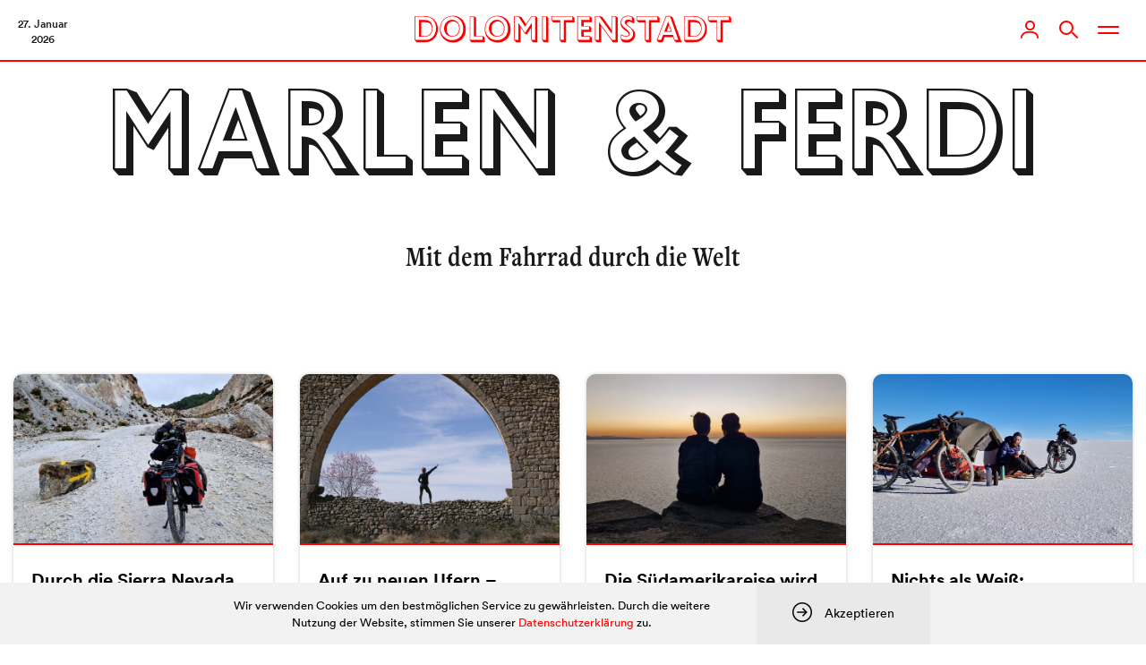

--- FILE ---
content_type: text/html; charset=UTF-8
request_url: https://www.dolomitenstadt.at/category/marlen-ferdi/
body_size: 137272
content:
<!doctype html>
<html lang="de">
<head>
	<meta charset="utf-8">
	<meta http-equiv="X-UA-Compatible" content="IE=edge">
	<title>Marlen &amp; Ferdi | dolomitenstadt</title>
	<meta name="viewport" content="width=device-width,initial-scale=1">

	
	<link rel="stylesheet" href="https://assets.dolomitenstadt.at/wp-content/themes/dolomitenstadt-2021/assets/css/styles.min.css?v=1764616813">
	<script src="https://assets.dolomitenstadt.at/wp-content/themes/dolomitenstadt-2021/assets/js/modernizr.min.js?v=1764616813"></script>


	<meta http-equiv="cleartype" content="on">

	<!-- WebApp Settings -->
	<meta name="apple-mobile-web-app-status-bar-style" content="default">
	<meta name="mobile-web-app-capable" content="yes">
	<meta name="apple-mobile-web-app-capable" content="yes">
	<meta name="format-detection" content="telephone=no">

	<!-- Windows Tiles -->
	<meta name="application-name" content="Dolomitenstadt.at"/>
	<meta name="msapplication-TileColor" content="#ffffff"/>
	<meta name="msapplication-square70x70logo" content="https://assets.dolomitenstadt.at/wp-content/themes/dolomitenstadt-2021/assets/img/windows/windows-tiny.png?v=1764616813"/>
	<meta name="msapplication-square150x150logo" content="https://assets.dolomitenstadt.at/wp-content/themes/dolomitenstadt-2021/assets/img/windows/windows-square.png?v=1764616813"/>
	<meta name="msapplication-wide310x150logo" content="https://assets.dolomitenstadt.at/wp-content/themes/dolomitenstadt-2021/assets/img/windows/windows-wide.png?v=1764616813"/>
	<meta name="msapplication-square310x310logo" content="https://assets.dolomitenstadt.at/wp-content/themes/dolomitenstadt-2021/assets/img/windows/windows-large.png?v=1764616813"/>
	<meta name="msapplication-starturl" content='https://www.dolomitenstadt.at'/>
	<meta name="msapplication-tooltip" content='Dolomitenstadt.at'/>

	<!-- WebApp Icons -->
	<link rel="apple-touch-icon-precomposed" sizes="180x180" 	href="https://assets.dolomitenstadt.at/wp-content/themes/dolomitenstadt-2021/assets/img/apple/apple-touch-icon-180.png?v=1764616813">
	<link rel="apple-touch-icon-precomposed" sizes="152x152" 	href="https://assets.dolomitenstadt.at/wp-content/themes/dolomitenstadt-2021/assets/img/apple/apple-touch-icon-152.png?v=1764616813">
	<link rel="apple-touch-icon-precomposed" sizes="144x144" 	href="https://assets.dolomitenstadt.at/wp-content/themes/dolomitenstadt-2021/assets/img/apple/apple-touch-icon-144.png?v=1764616813">
	<link rel="apple-touch-icon-precomposed" sizes="120x120" 	href="https://assets.dolomitenstadt.at/wp-content/themes/dolomitenstadt-2021/assets/img/apple/apple-touch-icon-120.png?v=1764616813">
	<link rel="apple-touch-icon-precomposed" sizes="114x114" 	href="https://assets.dolomitenstadt.at/wp-content/themes/dolomitenstadt-2021/assets/img/apple/apple-touch-icon-114.png?v=1764616813">
	<link rel="apple-touch-icon-precomposed" sizes="76x76"   	href="https://assets.dolomitenstadt.at/wp-content/themes/dolomitenstadt-2021/assets/img/apple/apple-touch-icon-76.png?v=1764616813">
	<link rel="apple-touch-icon-precomposed" sizes="72x72"   	href="https://assets.dolomitenstadt.at/wp-content/themes/dolomitenstadt-2021/assets/img/apple/apple-touch-icon-72.png?v=1764616813">
	<link rel="apple-touch-icon-precomposed"					href="https://assets.dolomitenstadt.at/wp-content/themes/dolomitenstadt-2021/assets/img/apple/apple-touch-icon-57.png?v=1764616813">

	
	<!-- Open Graph Tags -->
	<meta property="og:image"             	content="" />
	<meta property="og:site_name"         	content="Dolomitenstadt" />
	<meta property="og:locale"          	content="de_DE" />

	<link rel="stylesheet" href="https://use.typekit.net/efp0tqa.css">

	<meta name='robots' content='max-image-preview:large' />
	<style>img:is([sizes="auto" i], [sizes^="auto," i]) { contain-intrinsic-size: 3000px 1500px }</style>
	<link rel='stylesheet' id='editorskit-frontend-css' href='https://www.dolomitenstadt.at/wp-content/plugins/block-options/build/style.build.css?ver=new' type='text/css' media='all' />
<style id='classic-theme-styles-inline-css' type='text/css'>
/*! This file is auto-generated */
.wp-block-button__link{color:#fff;background-color:#32373c;border-radius:9999px;box-shadow:none;text-decoration:none;padding:calc(.667em + 2px) calc(1.333em + 2px);font-size:1.125em}.wp-block-file__button{background:#32373c;color:#fff;text-decoration:none}
</style>
<style id='global-styles-inline-css' type='text/css'>
:root{--wp--preset--aspect-ratio--square: 1;--wp--preset--aspect-ratio--4-3: 4/3;--wp--preset--aspect-ratio--3-4: 3/4;--wp--preset--aspect-ratio--3-2: 3/2;--wp--preset--aspect-ratio--2-3: 2/3;--wp--preset--aspect-ratio--16-9: 16/9;--wp--preset--aspect-ratio--9-16: 9/16;--wp--preset--color--black: #000;--wp--preset--color--cyan-bluish-gray: #abb8c3;--wp--preset--color--white: #fff;--wp--preset--color--pale-pink: #f78da7;--wp--preset--color--vivid-red: #cf2e2e;--wp--preset--color--luminous-vivid-orange: #ff6900;--wp--preset--color--luminous-vivid-amber: #fcb900;--wp--preset--color--light-green-cyan: #7bdcb5;--wp--preset--color--vivid-green-cyan: #00d084;--wp--preset--color--pale-cyan-blue: #8ed1fc;--wp--preset--color--vivid-cyan-blue: #0693e3;--wp--preset--color--vivid-purple: #9b51e0;--wp--preset--color--dolomitenstadt: red;--wp--preset--color--kleine-hexe: red;--wp--preset--color--chronik: #09f;--wp--preset--color--dolo-music: #f90;--wp--preset--color--kultur-szene: #f90;--wp--preset--color--lifestyle: #f90;--wp--preset--color--kunst: #f90;--wp--preset--color--sport: #0c3;--wp--preset--color--mein-job: #639;--wp--preset--color--politik-wirtschaft: #639;--wp--preset--color--wirtschaft: #639;--wp--preset--color--cityguide: #069;--wp--preset--color--lienz-entdecken: #f90;--wp--preset--color--meisterwerke: #f90;--wp--preset--color--stellenanzeigen: #828282;--wp--preset--color--todesanzeigen: #1f1f1f;--wp--preset--color--podcast: #ed8c61;--wp--preset--color--podcaster: #ed8c61;--wp--preset--color--umwelt: #0a8c38;--wp--preset--color--dolo-plus: #235f81;--wp--preset--color--profil: #235f81;--wp--preset--color--profil-sec: #40d9b6;--wp--preset--color--profil-light: #e9fffa;--wp--preset--color--profil-dark: #234c62;--wp--preset--color--yellow: #feea38;--wp--preset--color--salmon: #ed8c61;--wp--preset--color--iseljahr-2025: #09f;--wp--preset--gradient--vivid-cyan-blue-to-vivid-purple: linear-gradient(135deg,rgba(6,147,227,1) 0%,rgb(155,81,224) 100%);--wp--preset--gradient--light-green-cyan-to-vivid-green-cyan: linear-gradient(135deg,rgb(122,220,180) 0%,rgb(0,208,130) 100%);--wp--preset--gradient--luminous-vivid-amber-to-luminous-vivid-orange: linear-gradient(135deg,rgba(252,185,0,1) 0%,rgba(255,105,0,1) 100%);--wp--preset--gradient--luminous-vivid-orange-to-vivid-red: linear-gradient(135deg,rgba(255,105,0,1) 0%,rgb(207,46,46) 100%);--wp--preset--gradient--very-light-gray-to-cyan-bluish-gray: linear-gradient(135deg,rgb(238,238,238) 0%,rgb(169,184,195) 100%);--wp--preset--gradient--cool-to-warm-spectrum: linear-gradient(135deg,rgb(74,234,220) 0%,rgb(151,120,209) 20%,rgb(207,42,186) 40%,rgb(238,44,130) 60%,rgb(251,105,98) 80%,rgb(254,248,76) 100%);--wp--preset--gradient--blush-light-purple: linear-gradient(135deg,rgb(255,206,236) 0%,rgb(152,150,240) 100%);--wp--preset--gradient--blush-bordeaux: linear-gradient(135deg,rgb(254,205,165) 0%,rgb(254,45,45) 50%,rgb(107,0,62) 100%);--wp--preset--gradient--luminous-dusk: linear-gradient(135deg,rgb(255,203,112) 0%,rgb(199,81,192) 50%,rgb(65,88,208) 100%);--wp--preset--gradient--pale-ocean: linear-gradient(135deg,rgb(255,245,203) 0%,rgb(182,227,212) 50%,rgb(51,167,181) 100%);--wp--preset--gradient--electric-grass: linear-gradient(135deg,rgb(202,248,128) 0%,rgb(113,206,126) 100%);--wp--preset--gradient--midnight: linear-gradient(135deg,rgb(2,3,129) 0%,rgb(40,116,252) 100%);--wp--preset--font-size--small: 13px;--wp--preset--font-size--medium: 20px;--wp--preset--font-size--large: 36px;--wp--preset--font-size--x-large: 42px;--wp--preset--spacing--20: 0.44rem;--wp--preset--spacing--30: 0.67rem;--wp--preset--spacing--40: 1rem;--wp--preset--spacing--50: 1.5rem;--wp--preset--spacing--60: 2.25rem;--wp--preset--spacing--70: 3.38rem;--wp--preset--spacing--80: 5.06rem;--wp--preset--shadow--natural: 6px 6px 9px rgba(0, 0, 0, 0.2);--wp--preset--shadow--deep: 12px 12px 50px rgba(0, 0, 0, 0.4);--wp--preset--shadow--sharp: 6px 6px 0px rgba(0, 0, 0, 0.2);--wp--preset--shadow--outlined: 6px 6px 0px -3px rgba(255, 255, 255, 1), 6px 6px rgba(0, 0, 0, 1);--wp--preset--shadow--crisp: 6px 6px 0px rgba(0, 0, 0, 1);}:where(.is-layout-flex){gap: 0.5em;}:where(.is-layout-grid){gap: 0.5em;}body .is-layout-flex{display: flex;}.is-layout-flex{flex-wrap: wrap;align-items: center;}.is-layout-flex > :is(*, div){margin: 0;}body .is-layout-grid{display: grid;}.is-layout-grid > :is(*, div){margin: 0;}:where(.wp-block-columns.is-layout-flex){gap: 2em;}:where(.wp-block-columns.is-layout-grid){gap: 2em;}:where(.wp-block-post-template.is-layout-flex){gap: 1.25em;}:where(.wp-block-post-template.is-layout-grid){gap: 1.25em;}.has-black-color{color: var(--wp--preset--color--black) !important;}.has-cyan-bluish-gray-color{color: var(--wp--preset--color--cyan-bluish-gray) !important;}.has-white-color{color: var(--wp--preset--color--white) !important;}.has-pale-pink-color{color: var(--wp--preset--color--pale-pink) !important;}.has-vivid-red-color{color: var(--wp--preset--color--vivid-red) !important;}.has-luminous-vivid-orange-color{color: var(--wp--preset--color--luminous-vivid-orange) !important;}.has-luminous-vivid-amber-color{color: var(--wp--preset--color--luminous-vivid-amber) !important;}.has-light-green-cyan-color{color: var(--wp--preset--color--light-green-cyan) !important;}.has-vivid-green-cyan-color{color: var(--wp--preset--color--vivid-green-cyan) !important;}.has-pale-cyan-blue-color{color: var(--wp--preset--color--pale-cyan-blue) !important;}.has-vivid-cyan-blue-color{color: var(--wp--preset--color--vivid-cyan-blue) !important;}.has-vivid-purple-color{color: var(--wp--preset--color--vivid-purple) !important;}.has-black-background-color{background-color: var(--wp--preset--color--black) !important;}.has-cyan-bluish-gray-background-color{background-color: var(--wp--preset--color--cyan-bluish-gray) !important;}.has-white-background-color{background-color: var(--wp--preset--color--white) !important;}.has-pale-pink-background-color{background-color: var(--wp--preset--color--pale-pink) !important;}.has-vivid-red-background-color{background-color: var(--wp--preset--color--vivid-red) !important;}.has-luminous-vivid-orange-background-color{background-color: var(--wp--preset--color--luminous-vivid-orange) !important;}.has-luminous-vivid-amber-background-color{background-color: var(--wp--preset--color--luminous-vivid-amber) !important;}.has-light-green-cyan-background-color{background-color: var(--wp--preset--color--light-green-cyan) !important;}.has-vivid-green-cyan-background-color{background-color: var(--wp--preset--color--vivid-green-cyan) !important;}.has-pale-cyan-blue-background-color{background-color: var(--wp--preset--color--pale-cyan-blue) !important;}.has-vivid-cyan-blue-background-color{background-color: var(--wp--preset--color--vivid-cyan-blue) !important;}.has-vivid-purple-background-color{background-color: var(--wp--preset--color--vivid-purple) !important;}.has-black-border-color{border-color: var(--wp--preset--color--black) !important;}.has-cyan-bluish-gray-border-color{border-color: var(--wp--preset--color--cyan-bluish-gray) !important;}.has-white-border-color{border-color: var(--wp--preset--color--white) !important;}.has-pale-pink-border-color{border-color: var(--wp--preset--color--pale-pink) !important;}.has-vivid-red-border-color{border-color: var(--wp--preset--color--vivid-red) !important;}.has-luminous-vivid-orange-border-color{border-color: var(--wp--preset--color--luminous-vivid-orange) !important;}.has-luminous-vivid-amber-border-color{border-color: var(--wp--preset--color--luminous-vivid-amber) !important;}.has-light-green-cyan-border-color{border-color: var(--wp--preset--color--light-green-cyan) !important;}.has-vivid-green-cyan-border-color{border-color: var(--wp--preset--color--vivid-green-cyan) !important;}.has-pale-cyan-blue-border-color{border-color: var(--wp--preset--color--pale-cyan-blue) !important;}.has-vivid-cyan-blue-border-color{border-color: var(--wp--preset--color--vivid-cyan-blue) !important;}.has-vivid-purple-border-color{border-color: var(--wp--preset--color--vivid-purple) !important;}.has-vivid-cyan-blue-to-vivid-purple-gradient-background{background: var(--wp--preset--gradient--vivid-cyan-blue-to-vivid-purple) !important;}.has-light-green-cyan-to-vivid-green-cyan-gradient-background{background: var(--wp--preset--gradient--light-green-cyan-to-vivid-green-cyan) !important;}.has-luminous-vivid-amber-to-luminous-vivid-orange-gradient-background{background: var(--wp--preset--gradient--luminous-vivid-amber-to-luminous-vivid-orange) !important;}.has-luminous-vivid-orange-to-vivid-red-gradient-background{background: var(--wp--preset--gradient--luminous-vivid-orange-to-vivid-red) !important;}.has-very-light-gray-to-cyan-bluish-gray-gradient-background{background: var(--wp--preset--gradient--very-light-gray-to-cyan-bluish-gray) !important;}.has-cool-to-warm-spectrum-gradient-background{background: var(--wp--preset--gradient--cool-to-warm-spectrum) !important;}.has-blush-light-purple-gradient-background{background: var(--wp--preset--gradient--blush-light-purple) !important;}.has-blush-bordeaux-gradient-background{background: var(--wp--preset--gradient--blush-bordeaux) !important;}.has-luminous-dusk-gradient-background{background: var(--wp--preset--gradient--luminous-dusk) !important;}.has-pale-ocean-gradient-background{background: var(--wp--preset--gradient--pale-ocean) !important;}.has-electric-grass-gradient-background{background: var(--wp--preset--gradient--electric-grass) !important;}.has-midnight-gradient-background{background: var(--wp--preset--gradient--midnight) !important;}.has-small-font-size{font-size: var(--wp--preset--font-size--small) !important;}.has-medium-font-size{font-size: var(--wp--preset--font-size--medium) !important;}.has-large-font-size{font-size: var(--wp--preset--font-size--large) !important;}.has-x-large-font-size{font-size: var(--wp--preset--font-size--x-large) !important;}
:where(.wp-block-post-template.is-layout-flex){gap: 1.25em;}:where(.wp-block-post-template.is-layout-grid){gap: 1.25em;}
:where(.wp-block-columns.is-layout-flex){gap: 2em;}:where(.wp-block-columns.is-layout-grid){gap: 2em;}
:root :where(.wp-block-pullquote){font-size: 1.5em;line-height: 1.6;}
</style>
		<link rel="preconnect" href="//www.googletagmanager.com/">
		<link rel="preconnect" href="//s3.amazonaws.com/">
		<link rel="preconnect" href="//play.ht/">
		<link rel="preconnect" href="//static.play.ht/">
		<link rel="preconnect" href="//a.play.ht/">
		<link rel="preconnect" href="//media.play.ht/">
		<link rel="dns-prefetch" href="//www.googletagmanager.com/">
		<link rel="dns-prefetch" href="//s3.amazonaws.com/">
		<link rel="dns-prefetch" href="//play.ht/">
		<link rel="dns-prefetch" href="//static.play.ht/">
		<link rel="dns-prefetch" href="//a.play.ht/">
		<link rel="dns-prefetch" href="//media.play.ht/">
		<!-- SEO meta tags powered by SmartCrawl https://wpmudev.com/project/smartcrawl-wordpress-seo/ -->
<link rel='next' href='https://www.dolomitenstadt.at/category/marlen-ferdi/page/2/' />
<meta name="description" content="Mit dem Fahrrad durch die Welt" />
<script type="application/ld+json">{"@context":"https:\/\/schema.org","@graph":[{"@type":"Organization","@id":"https:\/\/www.dolomitenstadt.at\/#schema-publishing-organization","url":"https:\/\/www.dolomitenstadt.at","name":"dolomitenstadt"},{"@type":"WebSite","@id":"https:\/\/www.dolomitenstadt.at\/#schema-website","url":"https:\/\/www.dolomitenstadt.at","name":"dolomitenstadt","encoding":"UTF-8","potentialAction":{"@type":"SearchAction","target":"https:\/\/www.dolomitenstadt.at\/search\/{search_term_string}\/","query-input":"required name=search_term_string"}},{"@type":"CollectionPage","@id":"https:\/\/www.dolomitenstadt.at\/category\/marlen-ferdi\/#schema-webpage","isPartOf":{"@id":"https:\/\/www.dolomitenstadt.at\/#schema-website"},"publisher":{"@id":"https:\/\/www.dolomitenstadt.at\/#schema-publishing-organization"},"url":"https:\/\/www.dolomitenstadt.at\/category\/marlen-ferdi\/","mainEntity":{"@type":"ItemList","itemListElement":[{"@type":"ListItem","position":"1","url":"https:\/\/www.dolomitenstadt.at\/2025\/03\/02\/durch-die-sierra-nevada-zur-gruenen-eselin\/"},{"@type":"ListItem","position":"2","url":"https:\/\/www.dolomitenstadt.at\/2024\/07\/07\/auf-zu-neuen-ufern-diesmal-im-alleingang\/"},{"@type":"ListItem","position":"3","url":"https:\/\/www.dolomitenstadt.at\/2024\/04\/01\/die-suedamerikareise-wird-zu-ende-erzaehlt\/"},{"@type":"ListItem","position":"4","url":"https:\/\/www.dolomitenstadt.at\/2024\/02\/25\/nichts-als-weiss-unterwegs-auf-dem-groessten-salzsee-der-erde\/"},{"@type":"ListItem","position":"5","url":"https:\/\/www.dolomitenstadt.at\/2023\/12\/10\/abra-del-acay-ueber-den-hoechsten-pass-argentiniens\/"},{"@type":"ListItem","position":"6","url":"https:\/\/www.dolomitenstadt.at\/2023\/10\/26\/rinderherz-beer-trail-und-tango-in-argentinien\/"},{"@type":"ListItem","position":"7","url":"https:\/\/www.dolomitenstadt.at\/2023\/09\/23\/carretera-austral-auf-dem-fahrradhighway-durch-suedchile\/"},{"@type":"ListItem","position":"8","url":"https:\/\/www.dolomitenstadt.at\/2023\/06\/04\/ein-riese-aus-granit-in-den-patagonischen-anden\/"},{"@type":"ListItem","position":"9","url":"https:\/\/www.dolomitenstadt.at\/2023\/05\/28\/videointerview-marlen-und-ferdi-melden-sich-aus-chile\/"},{"@type":"ListItem","position":"10","url":"https:\/\/www.dolomitenstadt.at\/2023\/04\/02\/in-den-weiten-patagoniens-vom-winde-verweht\/"},{"@type":"ListItem","position":"11","url":"https:\/\/www.dolomitenstadt.at\/2023\/02\/19\/durch-die-pampa-bis-ans-ende-der-welt\/"},{"@type":"ListItem","position":"12","url":"https:\/\/www.dolomitenstadt.at\/2023\/01\/15\/nichts-als-blau-der-himmel-das-meer\/"},{"@type":"ListItem","position":"13","url":"https:\/\/www.dolomitenstadt.at\/2022\/11\/20\/marlen-und-ferdi-sind-wieder-auf-ihren-raedern-unterwegs\/"},{"@type":"ListItem","position":"14","url":"https:\/\/www.dolomitenstadt.at\/2020\/07\/27\/belutschistan-wildes-land-mit-wunderbaren-menschen\/"},{"@type":"ListItem","position":"15","url":"https:\/\/www.dolomitenstadt.at\/2020\/07\/05\/auf-dem-drahtesel-in-die-wueste-des-oman\/"},{"@type":"ListItem","position":"16","url":"https:\/\/www.dolomitenstadt.at\/2020\/06\/14\/emirate-und-oman-radeln-im-arabischen-winter\/"}]}},{"@type":"BreadcrumbList","@id":"https:\/\/www.dolomitenstadt.at\/category\/marlen-ferdi?category_name=marlen-ferdi\/#breadcrumb","itemListElement":[{"@type":"ListItem","position":1,"name":"Home","item":"https:\/\/www.dolomitenstadt.at"},{"@type":"ListItem","position":2,"name":"Archive for Marlen &amp; Ferdi"}]}]}</script>
<meta property="og:type" content="object" />
<meta property="og:url" content="https://www.dolomitenstadt.at/category/marlen-ferdi/" />
<meta property="og:title" content="Marlen &amp; Ferdi | dolomitenstadt" />
<meta property="og:description" content="Mit dem Fahrrad durch die Welt" />
<meta name="twitter:card" content="summary" />
<meta name="twitter:title" content="Marlen &amp; Ferdi | dolomitenstadt" />
<meta name="twitter:description" content="Mit dem Fahrrad durch die Welt" />
<!-- /SEO -->

	
	<meta name="google-adsense-account" content="ca-pub-9142516361043799">
	<script async="async" src='https://www.googletagservices.com/tag/js/gpt.js'></script>
	<script async src="https://pagead2.googlesyndication.com/pagead/js/adsbygoogle.js?client=ca-pub-9142516361043799" crossorigin="anonymous"></script>

</head>
<body class="archive category category-marlen-ferdi category-1657">

					
			<!-- Google tag (gtag.js) -->
			<script async src="https://www.googletagmanager.com/gtag/js?id=G-YH8J3SR070&aip=1"></script>
			<script>
				window.dataLayer = window.dataLayer || [];
				function gtag(){dataLayer.push(arguments);}
				gtag('js', new Date());

				gtag('config', 'G-YH8J3SR070', { 'anonymize_ip': true });
			</script>

			
	

<div class="header_container navigation navigation--marlen-ferdi grid-12 no-gutter">

	<div class="nav_bar">

		<div class="nav_bar__left">

			<div class="navigation__date">
    27. Januar    <br>
    2026</div>
		</div>

		<div class="nav_bar__center">

			<div class="navigation__logo clearfix">
				<a href="https://www.dolomitenstadt.at" class="header--logo">
					<div class="dolo-icon icon-dolomitenstadt"><svg width="410" height="36" viewBox="0 0 410 36" fill="none" xmlns="http://www.w3.org/2000/svg">
<path d="M5.61165 6.2H12.2717C15.0167 6.2 16.2767 6.515 16.8167 6.65C21.9917 7.955 23.2517 13.58 23.2517 16.73C23.2517 21.365 21.2717 24.425 19.5167 25.865C17.5817 27.485 15.4667 27.755 11.7767 27.755H5.61165V6.2ZM13.3517 9.125H8.53665V26.99H11.7767C12.7217 26.99 15.9617 27.125 17.9867 25.955C19.2917 25.19 22.4867 22.535 22.4867 17.18C22.4867 15.155 21.8567 11.78 18.9767 10.16C17.3567 9.26 15.7817 9.125 13.3517 9.125ZM0.346654 1.115H11.3717C15.3317 1.115 17.1767 1.43 18.5717 1.835C24.7367 3.635 30.1817 9.485 30.1817 17.945C30.1817 26 25.3217 31.58 20.4167 33.785C18.8867 34.46 16.9067 35 13.0817 35H2.50665L0.346654 32.435V1.115ZM11.5967 1.88H1.11165V32.075H12.4517C16.2317 32.075 17.6267 31.805 19.3817 31.04C25.4117 28.43 27.7517 22.04 27.7517 16.64C27.7517 10.205 24.3317 4.445 18.6617 2.69C16.8617 2.15 14.3867 1.88 11.5967 1.88ZM38.1922 17.135C38.1922 9.845 43.6822 5.93 48.5872 5.93C53.5372 5.93 58.5322 10.07 58.5322 17.135C58.5322 23.165 55.0672 27.8 48.7222 27.8C42.1972 27.8 38.1922 23.165 38.1922 17.135ZM41.5672 17.495C41.5672 25.46 46.7422 27.035 49.2172 27.035C52.9522 27.035 57.6772 23.93 57.6772 17.36C57.6772 10.655 53.4922 8.09 49.8022 8.09C46.4272 8.09 41.5672 10.16 41.5672 17.495ZM32.7922 18.215C32.7922 7.1 40.4422 0.664999 49.4872 0.664999C58.6672 0.664999 66.3172 7.325 66.3172 18.395C66.3172 28.61 59.3422 35.45 49.7122 35.45C39.6772 35.45 32.7922 27.98 32.7922 18.215ZM33.6472 17.585C33.6472 21.275 34.4122 24.38 37.4272 27.53C40.6672 30.905 44.8522 32.345 48.7672 32.345C55.3372 32.345 62.9422 27.935 62.9422 17.315C62.9422 7.73 56.2822 1.43 48.6772 1.43C41.9722 1.43 33.6472 6.695 33.6472 17.585ZM71.3476 1.115H76.8376L79.4926 3.275V26.855H88.2226L90.8326 29.105V35H73.4176L71.3476 32.39V1.115ZM76.5676 1.88H72.1126V32.075H87.9076V27.62H76.5676V1.88ZM96.1318 17.135C96.1318 9.845 101.622 5.93 106.527 5.93C111.477 5.93 116.472 10.07 116.472 17.135C116.472 23.165 113.007 27.8 106.662 27.8C100.137 27.8 96.1318 23.165 96.1318 17.135ZM99.5068 17.495C99.5068 25.46 104.682 27.035 107.157 27.035C110.892 27.035 115.617 23.93 115.617 17.36C115.617 10.655 111.432 8.09 107.742 8.09C104.367 8.09 99.5068 10.16 99.5068 17.495ZM90.7318 18.215C90.7318 7.1 98.3818 0.664999 107.427 0.664999C116.607 0.664999 124.257 7.325 124.257 18.395C124.257 28.61 117.282 35.45 107.652 35.45C97.6168 35.45 90.7318 27.98 90.7318 18.215ZM91.5868 17.585C91.5868 21.275 92.3518 24.38 95.3668 27.53C98.6068 30.905 102.792 32.345 106.707 32.345C113.277 32.345 120.882 27.935 120.882 17.315C120.882 7.73 114.222 1.43 106.617 1.43C99.9118 1.43 91.5868 6.695 91.5868 17.585ZM128.972 1.115H134.417L138.377 2.555L144.272 11.51L151.202 1.115H156.287L159.032 3.365V35H153.002L150.887 32.39V16.28L145.127 25.01L142.562 23.795L137.117 15.515V35H131.177L128.972 32.39V1.115ZM134.417 1.79H129.737V32.075H134.192V9.755L142.922 22.94L151.652 9.89V32.075H156.107V1.79H151.607L142.922 14.795L134.417 1.79ZM165.007 1.115H170.497L173.107 3.32V35H167.122L165.007 32.39V1.115ZM170.182 1.88H165.772V32.075H170.182V1.88ZM176.933 1.115H204.293L206.993 3.455V9.215H195.968V35H189.983L187.733 32.39V9.215H179.363L176.933 6.65V1.115ZM204.068 1.88H177.698V6.29H188.498V32.075H193.043V6.29H204.068V1.88ZM210.594 1.115H226.434L229.224 3.365V9.125H218.829V13.895H226.074L228.684 16.1V21.905H218.829V26.99H226.839L229.404 29.195V35H212.709L210.594 32.39V1.115ZM226.299 1.88H211.359V32.075H226.479V27.755H215.814V18.98H225.759V14.66H215.814V6.2H226.299V1.88ZM233.343 1.115H239.688L243.108 2.465L254.718 18.485V1.115H260.388L262.953 3.23V35H256.518L241.578 14.21V35H235.683L233.343 32.3V1.115ZM239.058 1.835H234.108V32.075H238.608V8.855L255.483 32.075H259.983V1.835H255.483V24.425L239.058 1.835ZM284.228 4.04V10.835C283.688 10.61 283.328 10.43 279.908 8.855C279.098 8.495 278.288 8.405 277.703 8.405C276.443 8.405 274.643 8.9 274.643 10.745C274.643 12.05 275.633 12.635 278.423 15.02C283.328 19.25 285.443 20.87 285.443 25.28C285.443 30.905 280.898 35.45 274.958 35.45C272.393 35.45 270.503 34.91 268.928 34.46L266.858 31.04V24.425C268.028 25.19 270.683 27.035 273.878 27.035C276.083 27.035 277.118 26 277.118 24.74C277.118 23.12 275.318 21.815 273.383 20.33C268.613 16.685 266.588 14.885 266.588 9.755C266.588 4.4 270.458 0.664999 276.083 0.664999C277.343 0.664999 279.503 0.889999 281.753 1.835L284.228 4.04ZM281.258 7.055V2.51C280.178 2.105 278.513 1.43 276.128 1.43C271.268 1.43 267.578 4.445 267.578 9.08C267.578 11.87 268.703 14.075 273.383 17.675C275.723 19.475 278.288 21.455 278.288 24.335C278.288 25.28 277.793 27.8 273.833 27.8C270.953 27.8 269.018 26.765 267.623 25.955V30.59C268.748 31.085 271.178 32.075 274.238 32.075C279.413 32.075 282.788 28.34 282.788 23.975C282.788 20.06 280.403 17.585 277.478 15.335C273.383 12.185 271.853 11.015 271.853 9.035C271.853 7.82 273.023 5.75 276.083 5.75C278.378 5.75 280.223 6.56 281.258 7.055ZM287.143 1.115H314.503L317.203 3.455V9.215H306.178V35H300.193L297.943 32.39V9.215H289.573L287.143 6.65V1.115ZM314.278 1.88H287.908V6.29H298.708V32.075H303.253V6.29H314.278V1.88ZM328.126 8.225L332.806 21.455H323.041L328.126 8.225ZM331.681 20.69L329.116 13.265L326.371 20.69H331.681ZM325.246 0.889999H330.826L333.886 2.465L345.496 35H338.386L336.046 32.93L334.426 28.43H323.491L321.061 35H315.751L313.231 32.48L325.246 0.889999ZM330.601 1.655H325.786L314.221 32.075H319.036L321.466 25.64H334.336L336.541 32.075H341.311L330.601 1.655ZM353.777 6.2H360.437C363.182 6.2 364.442 6.515 364.982 6.65C370.157 7.955 371.417 13.58 371.417 16.73C371.417 21.365 369.437 24.425 367.682 25.865C365.747 27.485 363.632 27.755 359.942 27.755H353.777V6.2ZM361.517 9.125H356.702V26.99H359.942C360.887 26.99 364.127 27.125 366.152 25.955C367.457 25.19 370.652 22.535 370.652 17.18C370.652 15.155 370.022 11.78 367.142 10.16C365.522 9.26 363.947 9.125 361.517 9.125ZM348.512 1.115H359.537C363.497 1.115 365.342 1.43 366.737 1.835C372.902 3.635 378.347 9.485 378.347 17.945C378.347 26 373.487 31.58 368.582 33.785C367.052 34.46 365.072 35 361.247 35H350.672L348.512 32.435V1.115ZM359.762 1.88H349.277V32.075H360.617C364.397 32.075 365.792 31.805 367.547 31.04C373.577 28.43 375.917 22.04 375.917 16.64C375.917 10.205 372.497 4.445 366.827 2.69C365.027 2.15 362.552 1.88 359.762 1.88ZM379.787 1.115H407.147L409.847 3.455V9.215H398.822V35H392.837L390.587 32.39V9.215H382.217L379.787 6.65V1.115ZM406.922 1.88H380.552V6.29H391.352V32.075H395.897V6.29H406.922V1.88Z" fill="red"/>
</svg>
</div>				</a>
			</div>

		</div>

		<div class="nav_bar__right">

			<div class="navigation__profile">
				<a href="https://www.dolomitenstadt.at/profil/" class="nav_trigger" id="navigation__profile__trigger">
					<div class="user-status-avatar"></div>
					<div class="dolo-icon icon-user"><svg width="20" height="20" viewBox="0 0 20 20" fill="none" xmlns="http://www.w3.org/2000/svg">
<path fill-rule="evenodd" clip-rule="evenodd" d="M10.5 1.83333C12.5167 1.83333 14.1667 3.48333 14.1667 5.5C14.1667 7.51667 12.5167 9.16667 10.5 9.16667C8.48333 9.16667 6.83333 7.51667 6.83333 5.5C6.83333 3.48333 8.48333 1.83333 10.5 1.83333ZM10.5 11C13.5479 11 16 8.54792 16 5.5C16 2.45208 13.5479 0 10.5 0C7.45208 0 5 2.45208 5 5.5C5 8.54792 7.45208 11 10.5 11Z" fill="#828282"/>
<path fill-rule="evenodd" clip-rule="evenodd" d="M11.8222 12H8.17778C3.66667 12 0 15.1771 0 19.0857C0 19.5886 0.4 20 0.888889 20C1.37778 20 1.77778 19.5886 1.77778 19.0857C1.77778 16.1829 4.64444 13.8286 8.17778 13.8286H11.8222C15.3553 13.8286 18.2222 16.1829 18.2222 19.0857C18.2222 19.5886 18.6222 20 19.1111 20C19.6 20 20 19.5886 20 19.0857C20 15.1771 16.3333 12 11.8222 12Z" fill="#828282"/>
</svg></div>					<div class="dolo-icon icon-close"><svg width="19" height="19" viewBox="0 0 19 19" fill="none" xmlns="http://www.w3.org/2000/svg">
<path d="M17.4283 1.57166L1.57139 17.4285" stroke="#FF0000" stroke-width="2" stroke-linecap="round" stroke-linejoin="round"/>
<path d="M1.57142 1.57162L17.4283 17.4285" stroke="#FF0000" stroke-width="2" stroke-linecap="round" stroke-linejoin="round"/>
</svg>
</div>				</a>
			</div>

			<div class="navigation__search">
				<div class="search-button nav_trigger" id="navigation__search__trigger">
					<div class="search-icon">
					</div>
				</div>
			</div>

			<div class="navigation__subnav">
				<div class="burger_btn nav_trigger">
					<div class="icon not-active">
						<span></span>
						<span></span>
						<span></span>
					</div>
				</div>
			</div>

		</div>

	</div><!-- end nav-bar -->



	<div class="grid-12 no-gutter navigation subnav__expand">
		<div class="module__row module__row--canvas">

			<div class="navigation__content grid-12 no-gutter">

				<div class="navigation__col grid-3 grid-mobile-12">

					<div class="title">&nbsp;</div>
					<div class="main_menu"><ul id="menu-news-menu" class="menu"><li id="menu-item-593215" class="menu-item menu-item-type-post_type menu-item-object-page menu-item-home menu-item-has-children menu-item-593215"><a href="https://www.dolomitenstadt.at/">News</a>
<ul class="sub-menu">
	<li id="menu-item-593217" class="menu-item menu-item-type-taxonomy menu-item-object-category menu-item-593217"><a href="https://www.dolomitenstadt.at/category/chronik/">Chronik</a></li>
	<li id="menu-item-593218" class="menu-item menu-item-type-taxonomy menu-item-object-category menu-item-593218"><a href="https://www.dolomitenstadt.at/category/politik-wirtschaft/">Politik</a></li>
	<li id="menu-item-593590" class="menu-item menu-item-type-taxonomy menu-item-object-category menu-item-593590"><a href="https://www.dolomitenstadt.at/category/wirtschaft/">Wirtschaft</a></li>
	<li id="menu-item-593220" class="menu-item menu-item-type-taxonomy menu-item-object-category menu-item-593220"><a href="https://www.dolomitenstadt.at/category/kultur-szene/">Kultur</a></li>
	<li id="menu-item-927440" class="menu-item menu-item-type-taxonomy menu-item-object-category menu-item-927440"><a href="https://www.dolomitenstadt.at/category/kunst/">Kunst</a></li>
	<li id="menu-item-593589" class="menu-item menu-item-type-taxonomy menu-item-object-category menu-item-593589"><a href="https://www.dolomitenstadt.at/category/lifestyle/">Lifestyle</a></li>
	<li id="menu-item-762700" class="menu-item menu-item-type-taxonomy menu-item-object-category menu-item-762700"><a href="https://www.dolomitenstadt.at/category/das-macht-schule/">Das macht Schule</a></li>
	<li id="menu-item-593219" class="menu-item menu-item-type-taxonomy menu-item-object-category menu-item-593219"><a href="https://www.dolomitenstadt.at/category/sport/">Sport</a></li>
	<li id="menu-item-593233" class="menu-item menu-item-type-taxonomy menu-item-object-category menu-item-593233"><a href="https://www.dolomitenstadt.at/category/umwelt/">Umwelt</a></li>
	<li id="menu-item-927439" class="menu-item menu-item-type-taxonomy menu-item-object-category menu-item-927439"><a href="https://www.dolomitenstadt.at/category/science/">Science</a></li>
</ul>
</li>
<li id="menu-item-593223" class="menu-item menu-item-type-custom menu-item-object-custom current-menu-ancestor current-menu-parent menu-item-has-children menu-item-593223"><a href="#">Serien &#038; Podcasts</a>
<ul class="sub-menu">
	<li id="menu-item-593227" class="menu-item menu-item-type-taxonomy menu-item-object-category menu-item-593227"><a href="https://www.dolomitenstadt.at/category/podcast/">Dolomitenstadt Podcast</a></li>
	<li id="menu-item-593269" class="menu-item menu-item-type-taxonomy menu-item-object-category menu-item-593269"><a href="https://www.dolomitenstadt.at/category/rudis-randnotiz/">Rudis Randnotiz</a></li>
	<li id="menu-item-844223" class="menu-item menu-item-type-taxonomy menu-item-object-category menu-item-844223"><a href="https://www.dolomitenstadt.at/category/sportlerherz/">Sportlerherz</a></li>
	<li id="menu-item-856847" class="menu-item menu-item-type-taxonomy menu-item-object-category menu-item-856847"><a href="https://www.dolomitenstadt.at/category/jetzt-werds-guat/">Jetzt werd&#8217;s guat</a></li>
	<li id="menu-item-844222" class="menu-item menu-item-type-taxonomy menu-item-object-category menu-item-844222"><a href="https://www.dolomitenstadt.at/category/heimweh-2-0/">Heimweh 2.0</a></li>
	<li id="menu-item-868514" class="menu-item menu-item-type-taxonomy menu-item-object-category menu-item-868514"><a href="https://www.dolomitenstadt.at/category/reden-hilft/">Reden hilft!</a></li>
	<li id="menu-item-868515" class="menu-item menu-item-type-taxonomy menu-item-object-category menu-item-868515"><a href="https://www.dolomitenstadt.at/category/dolo-music/">Dolo Music</a></li>
	<li id="menu-item-634098" class="menu-item menu-item-type-taxonomy menu-item-object-category menu-item-634098"><a href="https://www.dolomitenstadt.at/category/mein-job/">Mein Job</a></li>
	<li id="menu-item-785319" class="menu-item menu-item-type-taxonomy menu-item-object-category current-menu-item menu-item-785319"><a href="https://www.dolomitenstadt.at/category/marlen-ferdi/" aria-current="page">Marlen &amp; Ferdi</a></li>
</ul>
</li>
<li id="menu-item-593266" class="menu-item menu-item-type-taxonomy menu-item-object-category menu-item-has-children menu-item-593266"><a href="https://www.dolomitenstadt.at/category/meinung/">Meinung &#038; Analyse</a>
<ul class="sub-menu">
	<li id="menu-item-927442" class="menu-item menu-item-type-taxonomy menu-item-object-category menu-item-927442"><a href="https://www.dolomitenstadt.at/category/kommentar/">Kommentar</a></li>
	<li id="menu-item-927441" class="menu-item menu-item-type-taxonomy menu-item-object-category menu-item-927441"><a href="https://www.dolomitenstadt.at/category/analyse/">Analyse</a></li>
	<li id="menu-item-596851" class="menu-item menu-item-type-taxonomy menu-item-object-category menu-item-596851"><a href="https://www.dolomitenstadt.at/category/meinung/">Leserbriefe</a></li>
</ul>
</li>
</ul></div>				</div>

				<div class="navigation__col grid-3 grid-mobile-12">

					<div class="title">Services</div>
					<div class="menu_container"><ul id="menu-services" class="menu"><li id="menu-item-593239" class="menu-item menu-item-type-post_type menu-item-object-page menu-item-593239"><a href="https://www.dolomitenstadt.at/stellenanzeigen/">Stellenanzeigen</a></li>
<li id="menu-item-593241" class="menu-item menu-item-type-post_type menu-item-object-page menu-item-593241"><a href="https://www.dolomitenstadt.at/veranstaltungen/">Events</a></li>
<li id="menu-item-593244" class="menu-item menu-item-type-post_type menu-item-object-page menu-item-593244"><a href="https://www.dolomitenstadt.at/kinoprogramm/">Kino</a></li>
<li id="menu-item-593238" class="menu-item menu-item-type-post_type menu-item-object-page menu-item-593238"><a href="https://www.dolomitenstadt.at/kleinanzeigen/">Kleinanzeigen</a></li>
<li id="menu-item-593240" class="menu-item menu-item-type-post_type menu-item-object-page menu-item-593240"><a href="https://www.dolomitenstadt.at/todesanzeigen/">Todesanzeigen</a></li>
<li id="menu-item-593245" class="menu-item menu-item-type-post_type menu-item-object-page menu-item-593245"><a href="https://www.dolomitenstadt.at/notdienste/">Notdienste</a></li>
<li id="menu-item-593242" class="menu-item menu-item-type-post_type menu-item-object-page menu-item-593242"><a href="https://www.dolomitenstadt.at/wetter/">Wetter</a></li>
</ul></div>				</div>

				<div class="navigation__col grid-3 grid-mobile-12">

					<div class="title">Shop</div>
					<div class="menu_container"><ul id="menu-shop" class="menu"><li id="menu-item-593248" class="menu-item menu-item-type-custom menu-item-object-custom menu-item-593248"><a href="https://shop.dolomitenstadt.at/produkt-kategorie/buecher/">Bücher / Magazine</a></li>
<li id="menu-item-593249" class="menu-item menu-item-type-custom menu-item-object-custom menu-item-593249"><a href="https://shop.dolomitenstadt.at/produkt-kategorie/kunst/">Kunst</a></li>
<li id="menu-item-593250" class="menu-item menu-item-type-custom menu-item-object-custom menu-item-593250"><a href="https://shop.dolomitenstadt.at/produkt-kategorie/kollektion/">Kollektion</a></li>
</ul></div>
					<div class="title">Dolo Plus</div>
					<div class="menu_container">
						<ul class="menu">
															<li>
									<a href="/das-ist-unser-plus">Abo bestellen</a>
								</li>

								<li>
									<a href="/das-ist-unser-plus">Credits kaufen</a>
								</li>

								<li>
									<a href="/category/dolo-plus">Artikel lesen</a>
								</li>
													</ul>
					</div>
					
				</div>

				<div class="navigation__col grid-3 grid-mobile-12">

					<div class="title">Werbung</div>
					<div class="menu_container"><ul id="menu-werbung" class="menu"><li id="menu-item-844225" class="menu-item menu-item-type-post_type menu-item-object-page menu-item-844225"><a href="https://www.dolomitenstadt.at/werbung/">Anzeigenpreise</a></li>
<li id="menu-item-926600" class="menu-item menu-item-type-post_type menu-item-object-page menu-item-926600"><a href="https://www.dolomitenstadt.at/reichweite/">Reichweite/Statistik</a></li>
</ul></div>

					<div class="title">Kontakt</div>
					<div class="menu_container"><ul id="menu-kontakt" class="menu"><li id="menu-item-593255" class="menu-item menu-item-type-post_type menu-item-object-page menu-item-593255"><a href="https://www.dolomitenstadt.at/team/">Redaktion</a></li>
<li id="menu-item-844230" class="menu-item menu-item-type-custom menu-item-object-custom menu-item-844230"><a href="mailto:office@dolomitenstadt.at">Aboverwaltung</a></li>
<li id="menu-item-593253" class="menu-item menu-item-type-post_type menu-item-object-page menu-item-593253"><a href="https://www.dolomitenstadt.at/faq/">FAQ &#038; Hilfe</a></li>
</ul></div>
				</div>

			</div>

		</div>

	</div> <!-- end subNav -->

	
	
	<div class="profile__nav navigation">
		
<div class="js-login profile-get-in-container">
    <div>
                <span class="small-title">Anmeldung</span>
        <div class="profile-form-container active">
            <h4>Sie haben bereits ein Konto?<br>Ausgezeichnet!</h4>

            <form name="loginform" class="loginform" action="https://www.dolomitenstadt.at/profil" method="post">
                <div class="please-wait-notice">
                    Wir prüfen und verarbeiten Ihre Daten...
                </div>
                
                
                <p class="login-username ">
                    <input type="text" name="log" class="user_login input" class="input" placeholder="E-Mail-Adresse" value="" size="20">
                </p>
                
                <p class="login-password ">
                    <input type="password" name="pwd" class="user_pass input" class="input" placeholder="Password" value="" size="20">
                </p>
                <p class="login-remember">
                                        <input name="rememberme" type="checkbox" id="rememberme" value="forever" >
                    <label for="rememberme" class="checkbox-label">Angemeldet bleiben</label>
                </p>
                <p class="login-submit">
                    <input type="submit" name="wp-submit" class="button shadow--hard disabled" value="Anmelden">
                    <input type="hidden" name="user_action" value="login">
                    <input type="hidden" name="redirect_to" value="https://www.dolomitenstadt.at/profil/">
                </p>
                <div class="spacer"></div>
                <a href="" class="forgot-password">Passwort vergessen?</a>
                <div class="forgot-password-messages"></div>
            </form>

            <div class="spacer huge visible-desktop"></div>
            <div class="spacer visible-mobile"></div>
            
            <div class="button shadow--hard">
                <a href="/profil/register/">Hier Anmelden</a>
            </div>
        </div>
    </div>

    <div>
                <span class="small-title">Registrierung</span>
        <div class="profile-form-container ">
            <h4>Sie haben noch kein Konto?<br>Kein Problem.</h4>


            <form name="registerform" class="registerform" action="https://www.dolomitenstadt.at/profil" method="post">
                <div class="please-wait-notice">
                    Wir prüfen und verarbeiten Ihre Daten...
                </div>

                <p class="register-username">
                    <input type="text" name="username" class="user_register input" class="input" placeholder="Username (öffentlich)" value="" size="20">
                </p>
                <p class="register-email">
                    <input type="text" name="log" class="user_email input" class="input" placeholder="E-Mail-Adresse" value="" size="20">
                </p>
                
                <p class="register-password">
                    <input type="password" name="pwd" class="user_pass input" class="input" placeholder="Password" value="" size="20">
                </p>
                <div class="strength-indicator"></div>

                <p class="register-password-repeat">
                    <input type="password" name="pwd_repeat" class="user_pass_repeat input" class="input" placeholder="Password wiederholen" value="" size="20">
                    <span class="error_messages"><strong>Vorsicht:</strong> Passwörter stimmen nicht überein</span>
                </p>

                <p class="login-accept-agb">
                    <input name="accept-agb" type="radio" id="accept-agb" value="accept-agb">
                    <label for="accept-agb">Ich erkläre mich mit den <a href="">AGB der Dolomitenstadt</a> einverstanden</label>
                </p>
            
                <p class="register-submit">
                    <input type="submit" name="wp-submit" class="button shadow--hard disabled" value="Registrieren">
                    <input type="hidden" name="user_action" value="register">
                    <input type="hidden" name="redirect_to" value="https://www.dolomitenstadt.at/profil/">
                </p>
            </form>


            <div class="spacer huge visible-desktop"></div>
            <div class="spacer visible-mobile"></div>

            <div class="button shadow--hard">
                <a href="/profil/register/">Hier registrieren</a>
            </div>
            
        </div>
    </div>
</div>	</div>

</div> <!-- end header -->

<div class="search js-search" data-object-name="global" data-index-prefix="prod">

				<div class="navigation__search navigation__search-form">
					<form action="https://www.dolomitenstadt.at">
                                    <input type="search" name="s" id="search" spellcheck="false" autocomplete="off" placeholder="Suchbegriff eingeben" />
                                </form>
                            </div>

    <div class="search__navigation">
        <div class="search__navigation__inner">
            <div class="swiper-container js-search-navigation">
                <div class="swiper-wrapper">
                    <div class="swiper-slide">
                        <div class="search__navigation__item active js-search-navigation-item" data-index="overview">
                            <span>Übersicht</span>
                        </div>
                    </div>
                    <div class="swiper-slide">
                        <div class="search__navigation__item js-search-navigation-item" data-index="posts">
                            <span>Artikel</span>
                        </div>
                    </div>
                    <div class="swiper-slide">
                        <div class="search__navigation__item js-search-navigation-item" data-index="photos">
                            <span>Fotos</span>
                        </div>
                    </div>
                    <div class="swiper-slide">
                        <div class="search__navigation__item js-search-navigation-item" data-index="videos">
                            <span>Videos</span>
                        </div>
                    </div>
                    <div class="swiper-slide">
                        <div class="search__navigation__item js-search-navigation-item" data-index="events">
                            <span>Veranstaltungen</span>
                        </div>
                    </div>
                    <div class="swiper-slide">
                        <div class="search__navigation__item js-search-navigation-item" data-index="todesanzeigen">
                            <span>Todesanzeigen</span>
                        </div>
                    </div>
                </div>
            </div>
        </div>
    </div>
    <div class="search__inner js-search-inner">
        <div class="search__overview js-search-overview">
            <div class="search__overview__inner">
                <div class="search__overview__heading">
                    <div class="search__overview__title">Grenze deine Suche ein</div>
                    <div class="search__overview__subtitle">Wähle das Archiv, das du durchsuchen möchtest.</div>
                </div>
                <div class="search__overview__list">
                    <ul>
                        <li>
                            <div class="search__overview__item js-search-overview-item" data-index="posts">
                                <div class="search__overview__item__inner">
                                    <div class="icon icon--navigation-mobile-news"></div>
                                    <div class="search__overview__item__title">
                                        Artikel
                                        <span></span>
                                    </div>
                                    <div class="search__overview__item__subtitle">Alle Artikel von dolomitenstadt.at</div>
                                </div>
                            </div>
                        </li>
                        <li>
                            <div class="search__overview__item js-search-overview-item" data-index="photos">
                                <div class="search__overview__item__inner">
                                    <div class="icon icon--navigation-mobile-magazin"></div>
                                    <div class="search__overview__item__title">
                                        Fotos
                                        <span></span>
                                    </div>
                                    <div class="search__overview__item__subtitle">Das Fotoarchiv von dolomitenstadt.at</div>
                                </div>
                            </div>
                        </li>
                        <li>
                            <div class="search__overview__item js-search-overview-item" data-index="videos">
                                <div class="search__overview__item__inner">
                                    <div class="icon icon--navigation-mobile-videos"></div>
                                    <div class="search__overview__item__title">
                                        Videos
                                        <span></span>
                                    </div>
                                    <div class="search__overview__item__subtitle">Das Videoarchiv von dolomitenstadt.at</div>
                                </div>
                            </div>
                        </li>
                        <li>
                            <div class="search__overview__item js-search-overview-item" data-index="events">
                                <div class="search__overview__item__inner">
                                    <div class="icon icon--navigation-mobile-veranstaltungen"></div>
                                    <div class="search__overview__item__title">
                                        Veranstaltungen
                                        <span></span>
                                    </div>
                                    <div class="search__overview__item__subtitle">Alle Veranstaltungen in Osttirol</div>
                                </div>
                            </div>
                        </li>
                        <li>
                            <div class="search__overview__item js-search-overview-item" data-index="todesanzeigen">
                                <div class="search__overview__item__inner">
                                    <div class="icon icon--navigation-mobile-todesanzeigen"></div>
                                    <div class="search__overview__item__title">
                                        Todesanzeigen
                                        <span></span>
                                    </div>
                                    <div class="search__overview__item__subtitle">Alle Sterbefälle in Osttirol</div>
                                </div>
                            </div>
                        </li>
                    </ul>
                </div>
            </div>
        </div>
        <div class="search__top js-search-top"></div>
        <div class="search__algolia js-search-algolia hidden">
            <div class="search__algolia__inner">

                <div class="search__algolia__left">
                    <div class="search__algolia__filters">
                        <div class="search__algolia__filters__header js-search-filter-header">
                            <div class="search__algolia__filters__label">
                                <i class="icon icon--filter"></i>
                                Suche verfeinern
                            </div>
                            <div class="search__algolia__filters__chevron"></div>
                        </div>
                        <div class="search__algolia__filters__listwrapper js-search-filter-list">
                            <div class="search__algolia__filters__list">
                                <div class="search__algolia__refinement js-search-algolia-refinement-year"></div>
                                <div class="search__algolia__refinement js-search-algolia-refinement-month"></div>
                                <div class="search__algolia__refinement js-search-algolia-refinement-category"></div>
                                <div class="search__algolia__refinement js-search-algolia-refinement-municipality"></div>
                            </div>
                        </div>
                    </div>
                </div>
                <div class="search__algolia__right">
                    <div class="search__algolia__counter js-search-algolia-counter"></div>
                    <div class="search__algolia__results js-search-algolia-results"></div>
                    <div class="search__algolia__pagination js-search-algolia-pagination"></div>
                </div>

            </div>
        </div>
    </div>
</div>




<!--[if IE]>
	<div class="module grid-12 no-gutter">
		<div class="module__row module__row--canvas" style="text-align: center; color: #ff0000">
			<p>Ihr Webbrowser (Internet Explorer) ist veraltet. Aktualisieren Sie Ihren Browser für mehr Sicherheit, Geschwindigkeit und den besten Komfort auf dieser Seite.</p>
		</div>
	</div>
<![endif]-->
	<div id="canvas" class="canvas clearfix">

        <div class="module__row module__row--canvas category-header category-header--marlen-ferdi">
            <h1 class="heavy">Marlen &amp; Ferdi</h1>
                            <p class="category-description">Mit dem Fahrrad durch die Welt</p>
                    </div>

        <div class="module__row module__row--canvas">

            
<div class="js-load" data-endpoint="https://www.dolomitenstadt.at/api/load/posts/" data-category="1657" data-tag="" data-count="24" data-search-term="" data-posts-offset="24" data-list="category_1657">

    

    <div class="module__row grid-12 no-gutter article__list">

        
                
    <div data-id="924205" class="article-preview__item article-preview__item__style__card grid-3 grid-tablet-6 grid-mobile-12 article-preview__item--marlen-ferdi desktop">


        <div class="article-preview__item__wrapper">


            

                            
                                <div class="article-preview__item__image">
                    
                    <a href="https://www.dolomitenstadt.at/2025/03/02/durch-die-sierra-nevada-zur-gruenen-eselin/" style="background: url('https://assets.dolomitenstadt.at/wp-content/uploads/2025/03/wegweiser-und-rad-c-marlen-schieder-680x460.jpg') no-repeat center center; background-size: cover;"></a>
                </div>
            

            <div class="article-preview__item__content">

                                
                                <div class="article-preview__item__title shift_center">
                    <h3><a href="https://www.dolomitenstadt.at/2025/03/02/durch-die-sierra-nevada-zur-gruenen-eselin/">Durch die Sierra Nevada zur „grünen Eselin“</a></h3>
                </div>

                                    <div class="article-preview__item__text">
                        
<p>Eine schöne Bikepacking-Route schlängelt sich durch das südliche Hinterland Spaniens.</p>
                    </div>
                
                                <div class="article-preview__item__meta">

                    <div class="flex-container">
                        <span class="article-preview__item__category">
                            <a href="https://www.dolomitenstadt.at/category/marlen-ferdi/" class="article-preview__item__category-slug color--marlen-ferdi border-color--marlen-ferdi">Marlen &amp; Ferdi</a>
                        </span>

                        
                        <span class="article-preview__item__author">
                            <a href="https://www.dolomitenstadt.at/author/marlen-schieder/">Marlen Schieder</a>
                        </span>

                        <span class="article-preview__item__date" data-time="1740902155">
                            <a href="https://www.dolomitenstadt.at/2025/03/02/">02.03.2025</a>
                        </span>
                    </div>

                    <div class="flex-container">
                                                
                                            </div>

                </div>
                                
                            
            </div>

        </div>



</div>


        
                
    <div data-id="884692" class="article-preview__item article-preview__item__style__card grid-3 grid-tablet-6 grid-mobile-12 article-preview__item--marlen-ferdi desktop">


        <div class="article-preview__item__wrapper">


            

                            
                                <div class="article-preview__item__image">
                    
                    <a href="https://www.dolomitenstadt.at/2024/07/07/auf-zu-neuen-ufern-diesmal-im-alleingang/" style="background: url('https://assets.dolomitenstadt.at/wp-content/uploads/2024/07/marlen-allein-empowerment-c-marlen-680x460.jpg') no-repeat center center; background-size: cover;"></a>
                </div>
            

            <div class="article-preview__item__content">

                                
                                <div class="article-preview__item__title shift_center">
                    <h3><a href="https://www.dolomitenstadt.at/2024/07/07/auf-zu-neuen-ufern-diesmal-im-alleingang/">Auf zu neuen Ufern – diesmal im Alleingang!</a></h3>
                </div>

                                    <div class="article-preview__item__text">
                        
<p>Nach Monaten in Lienz schwinge ich mich wieder auf das Rad. Erstmals ohne Ferdi. Mein Ziel ist Spanien. </p>
                    </div>
                
                                <div class="article-preview__item__meta">

                    <div class="flex-container">
                        <span class="article-preview__item__category">
                            <a href="https://www.dolomitenstadt.at/category/marlen-ferdi/" class="article-preview__item__category-slug color--marlen-ferdi border-color--marlen-ferdi">Marlen &amp; Ferdi</a>
                        </span>

                        
                        <span class="article-preview__item__author">
                            <a href="https://www.dolomitenstadt.at/author/marlen-schieder/">Marlen Schieder</a>
                        </span>

                        <span class="article-preview__item__date" data-time="1720339863">
                            <a href="https://www.dolomitenstadt.at/2024/07/07/">07.07.2024</a>
                        </span>
                    </div>

                    <div class="flex-container">
                                                
                                                    <div class="article-preview__item__comments">
                                <a href="https://www.dolomitenstadt.at/2024/07/07/auf-zu-neuen-ufern-diesmal-im-alleingang/#comments">5</a>
                            </div>
                                            </div>

                </div>
                                
                            
            </div>

        </div>



</div>


        
                
    <div data-id="866121" class="article-preview__item article-preview__item__style__card grid-3 grid-tablet-6 grid-mobile-12 article-preview__item--marlen-ferdi desktop">


        <div class="article-preview__item__wrapper">


            

                            
                                <div class="article-preview__item__image">
                    
                    <a href="https://www.dolomitenstadt.at/2024/04/01/die-suedamerikareise-wird-zu-ende-erzaehlt/" style="background: url('https://assets.dolomitenstadt.at/wp-content/uploads/2024/04/marlen-und-ferdi-am-titicacasee-c-marlen-ferdi-680x460.jpg') no-repeat center center; background-size: cover;"></a>
                </div>
            

            <div class="article-preview__item__content">

                                
                                <div class="article-preview__item__title shift_center">
                    <h3><a href="https://www.dolomitenstadt.at/2024/04/01/die-suedamerikareise-wird-zu-ende-erzaehlt/">Die Südamerikareise wird zu Ende erzählt</a></h3>
                </div>

                                    <div class="article-preview__item__text">
                        
<p>Nach der Death Road in Bolivien und der Umrundung des Ausangate in Peru treffe ich eine schwierige Entscheidung. </p>
                    </div>
                
                                <div class="article-preview__item__meta">

                    <div class="flex-container">
                        <span class="article-preview__item__category">
                            <a href="https://www.dolomitenstadt.at/category/marlen-ferdi/" class="article-preview__item__category-slug color--marlen-ferdi border-color--marlen-ferdi">Marlen &amp; Ferdi</a>
                        </span>

                        
                        <span class="article-preview__item__author">
                            <a href="https://www.dolomitenstadt.at/author/marlen-schieder/">Marlen Schieder</a>
                        </span>

                        <span class="article-preview__item__date" data-time="1711992477">
                            <a href="https://www.dolomitenstadt.at/2024/04/01/">01.04.2024</a>
                        </span>
                    </div>

                    <div class="flex-container">
                                                
                                                    <div class="article-preview__item__comments">
                                <a href="https://www.dolomitenstadt.at/2024/04/01/die-suedamerikareise-wird-zu-ende-erzaehlt/#comments">2</a>
                            </div>
                                            </div>

                </div>
                                
                            
            </div>

        </div>



</div>


        
                
    <div data-id="859694" class="article-preview__item article-preview__item__style__card grid-3 grid-tablet-6 grid-mobile-12 article-preview__item--marlen-ferdi desktop">


        <div class="article-preview__item__wrapper">


            

                            
                                <div class="article-preview__item__image">
                    
                    <a href="https://www.dolomitenstadt.at/2024/02/25/nichts-als-weiss-unterwegs-auf-dem-groessten-salzsee-der-erde/" style="background: url('https://assets.dolomitenstadt.at/wp-content/uploads/2024/02/ferdi-salzwueste-bolivien-2023-c-marlen-ferdi-680x460.jpg') no-repeat center center; background-size: cover;"></a>
                </div>
            

            <div class="article-preview__item__content">

                                
                                <div class="article-preview__item__title shift_center">
                    <h3><a href="https://www.dolomitenstadt.at/2024/02/25/nichts-als-weiss-unterwegs-auf-dem-groessten-salzsee-der-erde/">Nichts als Weiß: Unterwegs auf dem größten Salzsee der Erde</a></h3>
                </div>

                                    <div class="article-preview__item__text">
                        
<p>Bolivien ist das dritte Land unserer Südamerika-Reise. Wir treffen auf alte Bekannte, Flamingos und mondähnliche Landschaften.</p>
                    </div>
                
                                <div class="article-preview__item__meta">

                    <div class="flex-container">
                        <span class="article-preview__item__category">
                            <a href="https://www.dolomitenstadt.at/category/marlen-ferdi/" class="article-preview__item__category-slug color--marlen-ferdi border-color--marlen-ferdi">Marlen &amp; Ferdi</a>
                        </span>

                        
                        <span class="article-preview__item__author">
                            <a href="https://www.dolomitenstadt.at/author/marlen-schieder/">Marlen Schieder</a>
                        </span>

                        <span class="article-preview__item__date" data-time="1708848834">
                            <a href="https://www.dolomitenstadt.at/2024/02/25/">25.02.2024</a>
                        </span>
                    </div>

                    <div class="flex-container">
                                                
                                                    <div class="article-preview__item__comments">
                                <a href="https://www.dolomitenstadt.at/2024/02/25/nichts-als-weiss-unterwegs-auf-dem-groessten-salzsee-der-erde/#comments">2</a>
                            </div>
                                            </div>

                </div>
                                
                            
            </div>

        </div>



</div>


        
                
    <div data-id="846625" class="article-preview__item article-preview__item__style__card grid-3 grid-tablet-6 grid-mobile-12 article-preview__item--marlen-ferdi desktop">


        <div class="article-preview__item__wrapper">


            

                            
                                <div class="article-preview__item__image">
                    
                    <a href="https://www.dolomitenstadt.at/2023/12/10/abra-del-acay-ueber-den-hoechsten-pass-argentiniens/" style="background: url('https://assets.dolomitenstadt.at/wp-content/uploads/2023/12/marlen-u-ferdi-pass-abra-del-acay-680x460.jpg') no-repeat center center; background-size: cover;"></a>
                </div>
            

            <div class="article-preview__item__content">

                                
                                <div class="article-preview__item__title shift_center">
                    <h3><a href="https://www.dolomitenstadt.at/2023/12/10/abra-del-acay-ueber-den-hoechsten-pass-argentiniens/">Abra del Acay: Über den höchsten Pass Argentiniens</a></h3>
                </div>

                                    <div class="article-preview__item__text">
                        
<p>Die letzten Kilometer durch Chile und Argentinien sind kräftezehrend und (wortwörtlich) atemberaubend. </p>
                    </div>
                
                                <div class="article-preview__item__meta">

                    <div class="flex-container">
                        <span class="article-preview__item__category">
                            <a href="https://www.dolomitenstadt.at/category/marlen-ferdi/" class="article-preview__item__category-slug color--marlen-ferdi border-color--marlen-ferdi">Marlen &amp; Ferdi</a>
                        </span>

                        
                        <span class="article-preview__item__author">
                            <a href="https://www.dolomitenstadt.at/author/marlen-schieder/">Marlen Schieder</a>
                        </span>

                        <span class="article-preview__item__date" data-time="1702196416">
                            <a href="https://www.dolomitenstadt.at/2023/12/10/">10.12.2023</a>
                        </span>
                    </div>

                    <div class="flex-container">
                                                
                                                    <div class="article-preview__item__comments">
                                <a href="https://www.dolomitenstadt.at/2023/12/10/abra-del-acay-ueber-den-hoechsten-pass-argentiniens/#comments">1</a>
                            </div>
                                            </div>

                </div>
                                
                            
            </div>

        </div>



</div>


        
                
    <div data-id="837327" class="article-preview__item article-preview__item__style__card grid-3 grid-tablet-6 grid-mobile-12 article-preview__item--marlen-ferdi desktop">


        <div class="article-preview__item__wrapper">


            

                            
                                <div class="article-preview__item__image">
                    
                    <a href="https://www.dolomitenstadt.at/2023/10/26/rinderherz-beer-trail-und-tango-in-argentinien/" style="background: url('https://assets.dolomitenstadt.at/wp-content/uploads/2023/10/marlen-motoboot-lago-puelo-pano-c-marlen-ferdi-680x460.jpg') no-repeat center center; background-size: cover;"></a>
                </div>
            

            <div class="article-preview__item__content">

                                
                                <div class="article-preview__item__title shift_center">
                    <h3><a href="https://www.dolomitenstadt.at/2023/10/26/rinderherz-beer-trail-und-tango-in-argentinien/">Rinderherz, „Beer Trail“ und Tango in Argentinien</a></h3>
                </div>

                                    <div class="article-preview__item__text">
                        
<p>Nach einer Verschnaufpause radeln wir an das Ende der Carretera Austral und brechen auf zu neuen Ufern.&nbsp;</p>
                    </div>
                
                                <div class="article-preview__item__meta">

                    <div class="flex-container">
                        <span class="article-preview__item__category">
                            <a href="https://www.dolomitenstadt.at/category/marlen-ferdi/" class="article-preview__item__category-slug color--marlen-ferdi border-color--marlen-ferdi">Marlen &amp; Ferdi</a>
                        </span>

                        
                        <span class="article-preview__item__author">
                            <a href="https://www.dolomitenstadt.at/author/marlen-schieder/">Marlen Schieder</a>
                        </span>

                        <span class="article-preview__item__date" data-time="1698322684">
                            <a href="https://www.dolomitenstadt.at/2023/10/26/">26.10.2023</a>
                        </span>
                    </div>

                    <div class="flex-container">
                                                
                                                    <div class="article-preview__item__comments">
                                <a href="https://www.dolomitenstadt.at/2023/10/26/rinderherz-beer-trail-und-tango-in-argentinien/#comments">2</a>
                            </div>
                                            </div>

                </div>
                                
                            
            </div>

        </div>



</div>


        
                
    <div data-id="830087" class="article-preview__item article-preview__item__style__card grid-3 grid-tablet-6 grid-mobile-12 article-preview__item--marlen-ferdi desktop">


        <div class="article-preview__item__wrapper">


            

                            
                                <div class="article-preview__item__image">
                    
                    <a href="https://www.dolomitenstadt.at/2023/09/23/carretera-austral-auf-dem-fahrradhighway-durch-suedchile/" style="background: url('https://assets.dolomitenstadt.at/wp-content/uploads/2023/09/carretera-austral-kilometer-null-c-marlen-ferdi-680x460.jpg') no-repeat center center; background-size: cover;"></a>
                </div>
            

            <div class="article-preview__item__content">

                                
                                <div class="article-preview__item__title shift_center">
                    <h3><a href="https://www.dolomitenstadt.at/2023/09/23/carretera-austral-auf-dem-fahrradhighway-durch-suedchile/">Carretera Austral: Auf dem Fahrradhighway durch Südchile</a></h3>
                </div>

                                    <div class="article-preview__item__text">
                        
<p>Tausende Soldaten schufteten beim Bau der 1300 Kilometer&nbsp;langen Piste. Es ist eine der abgelegensten Sackgassen der Welt.</p>
                    </div>
                
                                <div class="article-preview__item__meta">

                    <div class="flex-container">
                        <span class="article-preview__item__category">
                            <a href="https://www.dolomitenstadt.at/category/marlen-ferdi/" class="article-preview__item__category-slug color--marlen-ferdi border-color--marlen-ferdi">Marlen &amp; Ferdi</a>
                        </span>

                        
                        <span class="article-preview__item__author">
                            <a href="https://www.dolomitenstadt.at/author/marlen-schieder/">Marlen Schieder</a>
                        </span>

                        <span class="article-preview__item__date" data-time="1695470326">
                            <a href="https://www.dolomitenstadt.at/2023/09/23/">23.09.2023</a>
                        </span>
                    </div>

                    <div class="flex-container">
                                                
                                                    <div class="article-preview__item__comments">
                                <a href="https://www.dolomitenstadt.at/2023/09/23/carretera-austral-auf-dem-fahrradhighway-durch-suedchile/#comments">2</a>
                            </div>
                                            </div>

                </div>
                                
                            
            </div>

        </div>



</div>


        
                
    <div data-id="809782" class="article-preview__item article-preview__item__style__card grid-3 grid-tablet-6 grid-mobile-12 article-preview__item--marlen-ferdi desktop">


        <div class="article-preview__item__wrapper">


            

                            
                                <div class="article-preview__item__image">
                    
                    <a href="https://www.dolomitenstadt.at/2023/06/04/ein-riese-aus-granit-in-den-patagonischen-anden/" style="background: url('https://assets.dolomitenstadt.at/wp-content/uploads/2023/06/marlen-ferdi-cerro-torre-artikel-c-marlen-ferdi-680x460.jpg') no-repeat center center; background-size: cover;"></a>
                </div>
            

            <div class="article-preview__item__content">

                                
                                <div class="article-preview__item__title shift_center">
                    <h3><a href="https://www.dolomitenstadt.at/2023/06/04/ein-riese-aus-granit-in-den-patagonischen-anden/">Ein Riese aus Granit in den patagonischen Anden</a></h3>
                </div>

                                    <div class="article-preview__item__text">
                        
<p>Wir reisen durch Patagonien auf den Spuren von Toni Egger und erleben unvergessliche Momente des Staunens.</p>
                    </div>
                
                                <div class="article-preview__item__meta">

                    <div class="flex-container">
                        <span class="article-preview__item__category">
                            <a href="https://www.dolomitenstadt.at/category/marlen-ferdi/" class="article-preview__item__category-slug color--marlen-ferdi border-color--marlen-ferdi">Marlen &amp; Ferdi</a>
                        </span>

                        
                        <span class="article-preview__item__author">
                            <a href="https://www.dolomitenstadt.at/author/marlen-schieder/">Marlen Schieder</a>
                        </span>

                        <span class="article-preview__item__date" data-time="1685867498">
                            <a href="https://www.dolomitenstadt.at/2023/06/04/">04.06.2023</a>
                        </span>
                    </div>

                    <div class="flex-container">
                                                
                                            </div>

                </div>
                                
                            
            </div>

        </div>



</div>


        
                
    <div data-id="808410" class="article-preview__item article-preview__item__style__card grid-3 grid-tablet-6 grid-mobile-12 article-preview__item--marlen-ferdi desktop">


        <div class="article-preview__item__wrapper">


            

                            
                                <div class="article-preview__item__image">
                    
                    <a href="https://www.dolomitenstadt.at/2023/05/28/videointerview-marlen-und-ferdi-melden-sich-aus-chile/" style="background: url('https://assets.dolomitenstadt.at/wp-content/uploads/2023/05/marlen-ferdi-carretera-austral-2023-pano-c-marlenferdi-680x460.jpg') no-repeat center center; background-size: cover;"></a>
                </div>
            

            <div class="article-preview__item__content">

                                
                                <div class="article-preview__item__title shift_center">
                    <h3><a href="https://www.dolomitenstadt.at/2023/05/28/videointerview-marlen-und-ferdi-melden-sich-aus-chile/">Videointerview: Marlen und Ferdi melden sich aus Chile</a></h3>
                </div>

                                    <div class="article-preview__item__text">
                        
<p>In einer Werkstatt werden neue Radtaschen genäht, auf einer Reise, die auch erfahrene Weltenbummler herausfordert.&nbsp;</p>
                    </div>
                
                                <div class="article-preview__item__meta">

                    <div class="flex-container">
                        <span class="article-preview__item__category">
                            <a href="https://www.dolomitenstadt.at/category/marlen-ferdi/" class="article-preview__item__category-slug color--marlen-ferdi border-color--marlen-ferdi">Marlen &amp; Ferdi</a>
                        </span>

                        
                        <span class="article-preview__item__author">
                            <a href="https://www.dolomitenstadt.at/author/pirkner/">Gerhard Pirkner</a>
                        </span>

                        <span class="article-preview__item__date" data-time="1685264272">
                            <a href="https://www.dolomitenstadt.at/2023/05/28/">28.05.2023</a>
                        </span>
                    </div>

                    <div class="flex-container">
                                                    <div class="article-preview__item__meta__video">
                                <div class="dolo-icon icon-video"><svg width="12" height="12" viewBox="0 0 12 12" fill="none" xmlns="http://www.w3.org/2000/svg">
<path d="M10.8006 5.64443L1.63404 1.06114C1.57086 1.02254 1.49855 1.00146 1.42453 1.00007C1.35051 0.998687 1.27746 1.01704 1.21288 1.05326C1.14831 1.08947 1.09455 1.14223 1.05714 1.20611C1.01972 1.26999 1 1.34268 1 1.41672V10.5833C1 10.6573 1.01972 10.73 1.05714 10.7939C1.09455 10.8578 1.14831 10.9105 1.21288 10.9467C1.27746 10.983 1.35051 11.0013 1.42453 10.9999C1.49855 10.9985 1.57086 10.9775 1.63404 10.9389L10.8006 6.35557C10.8615 6.31835 10.9118 6.2661 10.9467 6.20384C10.9817 6.14157 11 6.07139 11 6C11 5.92861 10.9817 5.85843 10.9467 5.79616C10.9118 5.7339 10.8615 5.68165 10.8006 5.64443Z" stroke="black" stroke-linecap="round" stroke-linejoin="round"/>
</svg>
</div>                            </div>
                                                
                                                    <div class="article-preview__item__comments">
                                <a href="https://www.dolomitenstadt.at/2023/05/28/videointerview-marlen-und-ferdi-melden-sich-aus-chile/#comments">2</a>
                            </div>
                                            </div>

                </div>
                                
                            
            </div>

        </div>



</div>


        
                
    <div data-id="798234" class="article-preview__item article-preview__item__style__card grid-3 grid-tablet-6 grid-mobile-12 article-preview__item--marlen-ferdi desktop">


        <div class="article-preview__item__wrapper">


            

                            
                                <div class="article-preview__item__image">
                    
                    <a href="https://www.dolomitenstadt.at/2023/04/02/in-den-weiten-patagoniens-vom-winde-verweht/" style="background: url('https://assets.dolomitenstadt.at/wp-content/uploads/2023/04/marlen-ferdi-patagonien-artikel-3-680x460.jpg') no-repeat center center; background-size: cover;"></a>
                </div>
            

            <div class="article-preview__item__content">

                                
                                <div class="article-preview__item__title shift_center">
                    <h3><a href="https://www.dolomitenstadt.at/2023/04/02/in-den-weiten-patagoniens-vom-winde-verweht/">In den Weiten Patagoniens vom Winde verweht</a></h3>
                </div>

                                    <div class="article-preview__item__text">
                        
<p>Nach 37 Tagen &#8222;Anreise&#8220; treten wir endlich in die Pedale. Doch diese Tour ist härter als erwartet.</p>
                    </div>
                
                                <div class="article-preview__item__meta">

                    <div class="flex-container">
                        <span class="article-preview__item__category">
                            <a href="https://www.dolomitenstadt.at/category/marlen-ferdi/" class="article-preview__item__category-slug color--marlen-ferdi border-color--marlen-ferdi">Marlen &amp; Ferdi</a>
                        </span>

                        
                        <span class="article-preview__item__author">
                            <a href="https://www.dolomitenstadt.at/author/marlen-schieder/">Marlen Schieder</a>
                        </span>

                        <span class="article-preview__item__date" data-time="1680423300">
                            <a href="https://www.dolomitenstadt.at/2023/04/02/">02.04.2023</a>
                        </span>
                    </div>

                    <div class="flex-container">
                                                
                                                    <div class="article-preview__item__comments">
                                <a href="https://www.dolomitenstadt.at/2023/04/02/in-den-weiten-patagoniens-vom-winde-verweht/#comments">6</a>
                            </div>
                                            </div>

                </div>
                                
                            
            </div>

        </div>



</div>


        
                
    <div data-id="789991" class="article-preview__item article-preview__item__style__card grid-3 grid-tablet-6 grid-mobile-12 article-preview__item--marlen-ferdi desktop">


        <div class="article-preview__item__wrapper">


            

                            
                                <div class="article-preview__item__image">
                    
                    <a href="https://www.dolomitenstadt.at/2023/02/19/durch-die-pampa-bis-ans-ende-der-welt/" style="background: url('https://assets.dolomitenstadt.at/wp-content/uploads/2023/02/ferdi-rio-gallegos-tramp-c-marlen-schieder-680x460.jpg') no-repeat center center; background-size: cover;"></a>
                </div>
            

            <div class="article-preview__item__content">

                                
                                <div class="article-preview__item__title shift_center">
                    <h3><a href="https://www.dolomitenstadt.at/2023/02/19/durch-die-pampa-bis-ans-ende-der-welt/">Durch die Pampa bis ans Ende der Welt</a></h3>
                </div>

                                    <div class="article-preview__item__text">
                        
<p>Von Sitzfleisch und Gegrilltem, Messi und Messies, langen Tagen und vielen Umarmungen.</p>
                    </div>
                
                                <div class="article-preview__item__meta">

                    <div class="flex-container">
                        <span class="article-preview__item__category">
                            <a href="https://www.dolomitenstadt.at/category/marlen-ferdi/" class="article-preview__item__category-slug color--marlen-ferdi border-color--marlen-ferdi">Marlen &amp; Ferdi</a>
                        </span>

                        
                        <span class="article-preview__item__author">
                            <a href="https://www.dolomitenstadt.at/author/marlen-schieder/">Marlen Schieder</a>
                        </span>

                        <span class="article-preview__item__date" data-time="1676816500">
                            <a href="https://www.dolomitenstadt.at/2023/02/19/">19.02.2023</a>
                        </span>
                    </div>

                    <div class="flex-container">
                                                
                                            </div>

                </div>
                                
                            
            </div>

        </div>



</div>


        
                
    <div data-id="783086" class="article-preview__item article-preview__item__style__card grid-3 grid-tablet-6 grid-mobile-12 article-preview__item--marlen-ferdi desktop">


        <div class="article-preview__item__wrapper">


            

                            
                                <div class="article-preview__item__image">
                    
                    <a href="https://www.dolomitenstadt.at/2023/01/15/nichts-als-blau-der-himmel-das-meer/" style="background: url('https://assets.dolomitenstadt.at/wp-content/uploads/2023/01/cover-marlen-und-ferdi-reise-suedamerika-c-marlen-schieder-680x460.jpg') no-repeat center center; background-size: cover;"></a>
                </div>
            

            <div class="article-preview__item__content">

                                
                                <div class="article-preview__item__title shift_center">
                    <h3><a href="https://www.dolomitenstadt.at/2023/01/15/nichts-als-blau-der-himmel-das-meer/">Nichts als Blau, der Himmel, das Meer.</a></h3>
                </div>

                                    <div class="article-preview__item__text">
                        
<p>Endlich sind wir wieder auf Tour und schippern über den Atlantik in Richtung Patagonien!</p>
                    </div>
                
                                <div class="article-preview__item__meta">

                    <div class="flex-container">
                        <span class="article-preview__item__category">
                            <a href="https://www.dolomitenstadt.at/category/marlen-ferdi/" class="article-preview__item__category-slug color--marlen-ferdi border-color--marlen-ferdi">Marlen &amp; Ferdi</a>
                        </span>

                        
                        <span class="article-preview__item__author">
                            <a href="https://www.dolomitenstadt.at/author/marlen-schieder/">Marlen Schieder</a>
                        </span>

                        <span class="article-preview__item__date" data-time="1673784595">
                            <a href="https://www.dolomitenstadt.at/2023/01/15/">15.01.2023</a>
                        </span>
                    </div>

                    <div class="flex-container">
                                                
                                                    <div class="article-preview__item__comments">
                                <a href="https://www.dolomitenstadt.at/2023/01/15/nichts-als-blau-der-himmel-das-meer/#comments">2</a>
                            </div>
                                            </div>

                </div>
                                
                            
            </div>

        </div>



</div>


        
                
    <div data-id="774024" class="article-preview__item article-preview__item__style__card grid-3 grid-tablet-6 grid-mobile-12 article-preview__item--marlen-ferdi desktop">


        <div class="article-preview__item__wrapper">


            

                            
                                <div class="article-preview__item__image">
                    
                    <a href="https://www.dolomitenstadt.at/2022/11/20/marlen-und-ferdi-sind-wieder-auf-ihren-raedern-unterwegs/" style="background: url('https://assets.dolomitenstadt.at/wp-content/uploads/2022/11/marlen-ferdi-radtour-2022-pano-c-dolomitensadt-wagner-680x460.jpg') no-repeat center center; background-size: cover;"></a>
                </div>
            

            <div class="article-preview__item__content">

                                
                                <div class="article-preview__item__title shift_center">
                    <h3><a href="https://www.dolomitenstadt.at/2022/11/20/marlen-und-ferdi-sind-wieder-auf-ihren-raedern-unterwegs/">Marlen und Ferdi sind wieder auf ihren Rädern unterwegs! </a></h3>
                </div>

                                    <div class="article-preview__item__text">
                        
<p>Zwei moderne „Nomaden“ erzählen, wie man fast ohne Geld um die Welt radelt und wie sich diese Freiheit anfühlt.&nbsp;</p>
                    </div>
                
                                <div class="article-preview__item__meta">

                    <div class="flex-container">
                        <span class="article-preview__item__category">
                            <a href="https://www.dolomitenstadt.at/category/marlen-ferdi/" class="article-preview__item__category-slug color--marlen-ferdi border-color--marlen-ferdi">Marlen &amp; Ferdi</a>
                        </span>

                        
                        <span class="article-preview__item__author">
                            <a href="https://www.dolomitenstadt.at/author/dolomitenstadt-at/">Redaktion</a>
                        </span>

                        <span class="article-preview__item__date" data-time="1668932709">
                            <a href="https://www.dolomitenstadt.at/2022/11/20/">20.11.2022</a>
                        </span>
                    </div>

                    <div class="flex-container">
                                                
                                                    <div class="article-preview__item__comments">
                                <a href="https://www.dolomitenstadt.at/2022/11/20/marlen-und-ferdi-sind-wieder-auf-ihren-raedern-unterwegs/#comments">7</a>
                            </div>
                                            </div>

                </div>
                                
                            
            </div>

        </div>



</div>


        
                
    <div data-id="406449" class="article-preview__item article-preview__item__style__card grid-3 grid-tablet-6 grid-mobile-12 article-preview__item--marlen-ferdi desktop">


        <div class="article-preview__item__wrapper">


            

                            
                                <div class="article-preview__item__image">
                    
                    <a href="https://www.dolomitenstadt.at/2020/07/27/belutschistan-wildes-land-mit-wunderbaren-menschen/" style="background: url('https://assets.dolomitenstadt.at/wp-content/uploads/2020/07/marlen-ferdi-01-titelbild-belutschistan-c-mf-680x460.jpg') no-repeat center center; background-size: cover;"></a>
                </div>
            

            <div class="article-preview__item__content">

                                
                                <div class="article-preview__item__title shift_center">
                    <h3><a href="https://www.dolomitenstadt.at/2020/07/27/belutschistan-wildes-land-mit-wunderbaren-menschen/">Belutschistan – wildes Land mit wunderbaren Menschen</a></h3>
                </div>

                                    <div class="article-preview__item__text">
                        
<p>Zurück im Iran beginnt für uns ein neues Fahrrad-Abenteuer – und dann holt uns ein Virus ein.</p>
                    </div>
                
                                <div class="article-preview__item__meta">

                    <div class="flex-container">
                        <span class="article-preview__item__category">
                            <a href="https://www.dolomitenstadt.at/category/marlen-ferdi/" class="article-preview__item__category-slug color--marlen-ferdi border-color--marlen-ferdi">Marlen &amp; Ferdi</a>
                        </span>

                        
                        <span class="article-preview__item__author">
                            <a href="https://www.dolomitenstadt.at/author/marlen-schieder/">Marlen Schieder</a>
                        </span>

                        <span class="article-preview__item__date" data-time="1595872352">
                            <a href="https://www.dolomitenstadt.at/2020/07/27/">27.07.2020</a>
                        </span>
                    </div>

                    <div class="flex-container">
                                                
                                                    <div class="article-preview__item__comments">
                                <a href="https://www.dolomitenstadt.at/2020/07/27/belutschistan-wildes-land-mit-wunderbaren-menschen/#comments">2</a>
                            </div>
                                            </div>

                </div>
                                
                            
            </div>

        </div>



</div>


        
                
    <div data-id="403170" class="article-preview__item article-preview__item__style__card grid-3 grid-tablet-6 grid-mobile-12 article-preview__item--marlen-ferdi desktop">


        <div class="article-preview__item__wrapper">


            

                            
                                <div class="article-preview__item__image">
                    
                    <a href="https://www.dolomitenstadt.at/2020/07/05/auf-dem-drahtesel-in-die-wueste-des-oman/" style="background: url('https://assets.dolomitenstadt.at/wp-content/uploads/2020/07/marlen-ferdi-14-Wahiba-Sands-4-Sonnenaufgang-in-der-Wueste-c-mf-680x460.jpg') no-repeat center center; background-size: cover;"></a>
                </div>
            

            <div class="article-preview__item__content">

                                
                                <div class="article-preview__item__title shift_center">
                    <h3><a href="https://www.dolomitenstadt.at/2020/07/05/auf-dem-drahtesel-in-die-wueste-des-oman/">Auf dem Drahtesel in die Wüste des Oman</a></h3>
                </div>

                                    <div class="article-preview__item__text">
                        
<p>Wir schwimmen durch ein Wadi und tauchen tief in die arabische Kultur ein.</p>
                    </div>
                
                                <div class="article-preview__item__meta">

                    <div class="flex-container">
                        <span class="article-preview__item__category">
                            <a href="https://www.dolomitenstadt.at/category/marlen-ferdi/" class="article-preview__item__category-slug color--marlen-ferdi border-color--marlen-ferdi">Marlen &amp; Ferdi</a>
                        </span>

                        
                        <span class="article-preview__item__author">
                            <a href="https://www.dolomitenstadt.at/author/marlen-schieder/">Marlen Schieder</a>
                        </span>

                        <span class="article-preview__item__date" data-time="1593934243">
                            <a href="https://www.dolomitenstadt.at/2020/07/05/">05.07.2020</a>
                        </span>
                    </div>

                    <div class="flex-container">
                                                
                                                    <div class="article-preview__item__comments">
                                <a href="https://www.dolomitenstadt.at/2020/07/05/auf-dem-drahtesel-in-die-wueste-des-oman/#comments">3</a>
                            </div>
                                            </div>

                </div>
                                
                            
            </div>

        </div>



</div>


        
                
    <div data-id="400479" class="article-preview__item article-preview__item__style__card grid-3 grid-tablet-6 grid-mobile-12 article-preview__item--marlen-ferdi desktop">


        <div class="article-preview__item__wrapper">


            

                            
                                <div class="article-preview__item__image">
                    
                    <a href="https://www.dolomitenstadt.at/2020/06/14/emirate-und-oman-radeln-im-arabischen-winter/" style="background: url('https://assets.dolomitenstadt.at/wp-content/uploads/2020/06/marlen-ferdi-fussball-oman-c-mf-680x460.jpg') no-repeat center center; background-size: cover;"></a>
                </div>
            

            <div class="article-preview__item__content">

                                
                                <div class="article-preview__item__title shift_center">
                    <h3><a href="https://www.dolomitenstadt.at/2020/06/14/emirate-und-oman-radeln-im-arabischen-winter/">Emirate und Oman: Radeln im arabischen Winter</a></h3>
                </div>

                                    <div class="article-preview__item__text">
                        
<p>Wir erleben spektakuläre Bergfahrten und feiern Weihnachten einmal ganz anders.<br /></p>
                    </div>
                
                                <div class="article-preview__item__meta">

                    <div class="flex-container">
                        <span class="article-preview__item__category">
                            <a href="https://www.dolomitenstadt.at/category/marlen-ferdi/" class="article-preview__item__category-slug color--marlen-ferdi border-color--marlen-ferdi">Marlen &amp; Ferdi</a>
                        </span>

                        
                        <span class="article-preview__item__author">
                            <a href="https://www.dolomitenstadt.at/author/marlen-schieder/">Marlen Schieder</a>
                        </span>

                        <span class="article-preview__item__date" data-time="1592149324">
                            <a href="https://www.dolomitenstadt.at/2020/06/14/">14.06.2020</a>
                        </span>
                    </div>

                    <div class="flex-container">
                                                
                                                    <div class="article-preview__item__comments">
                                <a href="https://www.dolomitenstadt.at/2020/06/14/emirate-und-oman-radeln-im-arabischen-winter/#comments">1</a>
                            </div>
                                            </div>

                </div>
                                
                            
            </div>

        </div>



</div>


        
                
    <div data-id="398661" class="article-preview__item article-preview__item__style__card grid-3 grid-tablet-6 grid-mobile-12 article-preview__item--marlen-ferdi desktop">


        <div class="article-preview__item__wrapper">


            

                            
                                <div class="article-preview__item__image">
                    
                    <a href="https://www.dolomitenstadt.at/2020/05/31/zweite-etappe-im-iran-oh-wie-schoen-ist-persien/" style="background: url('https://assets.dolomitenstadt.at/wp-content/uploads/2020/05/marlen-ferdi-18-traditioneller-wasserspeicher-bei-Evaz-c-mf-680x460.jpg') no-repeat center center; background-size: cover;"></a>
                </div>
            

            <div class="article-preview__item__content">

                                
                                <div class="article-preview__item__title shift_center">
                    <h3><a href="https://www.dolomitenstadt.at/2020/05/31/zweite-etappe-im-iran-oh-wie-schoen-ist-persien/">Zweite Etappe im Iran: Oh wie schön ist Persien!</a></h3>
                </div>

                                    <div class="article-preview__item__text">
                        
<p>Wir radeln von Isfahan bis an den Persischen Golf, treffen Hippies und erleben eine Hochzeit.</p>
                    </div>
                
                                <div class="article-preview__item__meta">

                    <div class="flex-container">
                        <span class="article-preview__item__category">
                            <a href="https://www.dolomitenstadt.at/category/marlen-ferdi/" class="article-preview__item__category-slug color--marlen-ferdi border-color--marlen-ferdi">Marlen &amp; Ferdi</a>
                        </span>

                        
                        <span class="article-preview__item__author">
                            <a href="https://www.dolomitenstadt.at/author/marlen-schieder/">Marlen Schieder</a>
                        </span>

                        <span class="article-preview__item__date" data-time="1590914221">
                            <a href="https://www.dolomitenstadt.at/2020/05/31/">31.05.2020</a>
                        </span>
                    </div>

                    <div class="flex-container">
                                                
                                            </div>

                </div>
                                
                            
            </div>

        </div>



</div>


        
                
    <div data-id="396646" class="article-preview__item article-preview__item__style__card grid-3 grid-tablet-6 grid-mobile-12 article-preview__item--marlen-ferdi desktop">


        <div class="article-preview__item__wrapper">


            

                            
                                <div class="article-preview__item__image">
                    
                    <a href="https://www.dolomitenstadt.at/2020/05/13/armenien-unterwegs-im-land-der-berge/" style="background: url('https://assets.dolomitenstadt.at/wp-content/uploads/2020/05/marlen-ferdi-Urlaub-am-Sevan-See-c-mf-680x460.jpg') no-repeat center center; background-size: cover;"></a>
                </div>
            

            <div class="article-preview__item__content">

                                
                                <div class="article-preview__item__title shift_center">
                    <h3><a href="https://www.dolomitenstadt.at/2020/05/13/armenien-unterwegs-im-land-der-berge/">Armenien – unterwegs im Land der Berge</a></h3>
                </div>

                                    <div class="article-preview__item__text">
                        
<p>Wir schnuppern Höhenluft und unsere Wadeln machen sich bereit für tausende Höhenmeter!</p>
                    </div>
                
                                <div class="article-preview__item__meta">

                    <div class="flex-container">
                        <span class="article-preview__item__category">
                            <a href="https://www.dolomitenstadt.at/category/marlen-ferdi/" class="article-preview__item__category-slug color--marlen-ferdi border-color--marlen-ferdi">Marlen &amp; Ferdi</a>
                        </span>

                        
                        <span class="article-preview__item__author">
                            <a href="https://www.dolomitenstadt.at/author/marlen-schieder/">Marlen Schieder</a>
                        </span>

                        <span class="article-preview__item__date" data-time="1589391767">
                            <a href="https://www.dolomitenstadt.at/2020/05/13/">13.05.2020</a>
                        </span>
                    </div>

                    <div class="flex-container">
                                                
                                                    <div class="article-preview__item__comments">
                                <a href="https://www.dolomitenstadt.at/2020/05/13/armenien-unterwegs-im-land-der-berge/#comments">2</a>
                            </div>
                                            </div>

                </div>
                                
                            
            </div>

        </div>



</div>


        
                
    <div data-id="395520" class="article-preview__item article-preview__item__style__card grid-3 grid-tablet-6 grid-mobile-12 article-preview__item--marlen-ferdi desktop">


        <div class="article-preview__item__wrapper">


            

                            
                                <div class="article-preview__item__image">
                    
                    <a href="https://www.dolomitenstadt.at/2020/05/03/unterwegs-im-kaukasus-und-besuch-aus-lienz/" style="background: url('https://assets.dolomitenstadt.at/wp-content/uploads/2020/05/marlen-ferdi-mit-marlens-Eltern-Gergetier-Dreifaltigkeitskloster-c-mf-680x460.jpg') no-repeat center center; background-size: cover;"></a>
                </div>
            

            <div class="article-preview__item__content">

                                
                                <div class="article-preview__item__title shift_center">
                    <h3><a href="https://www.dolomitenstadt.at/2020/05/03/unterwegs-im-kaukasus-und-besuch-aus-lienz/">Unterwegs im Kaukasus und Besuch aus Lienz</a></h3>
                </div>

                                    <div class="article-preview__item__text">
                        
<p>In Georgien lassen wir die Fahrräder stehen, gehen wandern und machen Sightseeing in Tbilisi.</p>
                    </div>
                
                                <div class="article-preview__item__meta">

                    <div class="flex-container">
                        <span class="article-preview__item__category">
                            <a href="https://www.dolomitenstadt.at/category/marlen-ferdi/" class="article-preview__item__category-slug color--marlen-ferdi border-color--marlen-ferdi">Marlen &amp; Ferdi</a>
                        </span>

                        
                        <span class="article-preview__item__author">
                            <a href="https://www.dolomitenstadt.at/author/marlen-schieder/">Marlen Schieder</a>
                        </span>

                        <span class="article-preview__item__date" data-time="1588531876">
                            <a href="https://www.dolomitenstadt.at/2020/05/03/">03.05.2020</a>
                        </span>
                    </div>

                    <div class="flex-container">
                                                
                                                    <div class="article-preview__item__comments">
                                <a href="https://www.dolomitenstadt.at/2020/05/03/unterwegs-im-kaukasus-und-besuch-aus-lienz/#comments">2</a>
                            </div>
                                            </div>

                </div>
                                
                            
            </div>

        </div>



</div>


        
                
    <div data-id="394652" class="article-preview__item article-preview__item__style__card grid-3 grid-tablet-6 grid-mobile-12 article-preview__item--marlen-ferdi desktop">


        <div class="article-preview__item__wrapper">


            

                            
                                <div class="article-preview__item__image">
                    
                    <a href="https://www.dolomitenstadt.at/2020/04/26/zwischen-den-kontinenten-die-tuerkei-cay-cay-cay/" style="background: url('https://assets.dolomitenstadt.at/wp-content/uploads/2020/04/marlen-ferdi-dieser-Imam-liebt-modern-Talking-c-mf-680x460.jpg') no-repeat center center; background-size: cover;"></a>
                </div>
            

            <div class="article-preview__item__content">

                                
                                <div class="article-preview__item__title shift_center">
                    <h3><a href="https://www.dolomitenstadt.at/2020/04/26/zwischen-den-kontinenten-die-tuerkei-cay-cay-cay/">Zwischen den Kontinenten: Die Türkei – Çay, Çay, Çay!</a></h3>
                </div>

                                    <div class="article-preview__item__text">
                        
<p>Baklava, Simit, Börek, Sütlac und hunderte Gläser Tee auf unserem langen Weg von West nach Ost.</p>
                    </div>
                
                                <div class="article-preview__item__meta">

                    <div class="flex-container">
                        <span class="article-preview__item__category">
                            <a href="https://www.dolomitenstadt.at/category/marlen-ferdi/" class="article-preview__item__category-slug color--marlen-ferdi border-color--marlen-ferdi">Marlen &amp; Ferdi</a>
                        </span>

                        
                        <span class="article-preview__item__author">
                            <a href="https://www.dolomitenstadt.at/author/marlen-schieder/">Marlen Schieder</a>
                        </span>

                        <span class="article-preview__item__date" data-time="1587927171">
                            <a href="https://www.dolomitenstadt.at/2020/04/26/">26.04.2020</a>
                        </span>
                    </div>

                    <div class="flex-container">
                                                
                                                    <div class="article-preview__item__comments">
                                <a href="https://www.dolomitenstadt.at/2020/04/26/zwischen-den-kontinenten-die-tuerkei-cay-cay-cay/#comments">5</a>
                            </div>
                                            </div>

                </div>
                                
                            
            </div>

        </div>



</div>


        
                
    <div data-id="393866" class="article-preview__item article-preview__item__style__card grid-3 grid-tablet-6 grid-mobile-12 article-preview__item--marlen-ferdi desktop">


        <div class="article-preview__item__wrapper">


            

                            
                                <div class="article-preview__item__image">
                    
                    <a href="https://www.dolomitenstadt.at/2020/04/19/bulgarien-bergig-einsam-und-ein-traumradreiseland/" style="background: url('https://assets.dolomitenstadt.at/wp-content/uploads/2020/04/marlen-ferdi-bulgarien-bruecke-in-den-rhodopen-c-mf-680x460.jpg') no-repeat center center; background-size: cover;"></a>
                </div>
            

            <div class="article-preview__item__content">

                                
                                <div class="article-preview__item__title shift_center">
                    <h3><a href="https://www.dolomitenstadt.at/2020/04/19/bulgarien-bergig-einsam-und-ein-traumradreiseland/">Bulgarien: Bergig, einsam und ein Traumradreiseland</a></h3>
                </div>

                                    <div class="article-preview__item__text">
                        
<p>Ein beglückendes Auf und Ab durch die Berge samt Abstecher nach Griechenland.</p>
                    </div>
                
                                <div class="article-preview__item__meta">

                    <div class="flex-container">
                        <span class="article-preview__item__category">
                            <a href="https://www.dolomitenstadt.at/category/marlen-ferdi/" class="article-preview__item__category-slug color--marlen-ferdi border-color--marlen-ferdi">Marlen &amp; Ferdi</a>
                        </span>

                        
                        <span class="article-preview__item__author">
                            <a href="https://www.dolomitenstadt.at/author/marlen-schieder/">Marlen Schieder</a>
                        </span>

                        <span class="article-preview__item__date" data-time="1587321713">
                            <a href="https://www.dolomitenstadt.at/2020/04/19/">19.04.2020</a>
                        </span>
                    </div>

                    <div class="flex-container">
                                                
                                                    <div class="article-preview__item__comments">
                                <a href="https://www.dolomitenstadt.at/2020/04/19/bulgarien-bergig-einsam-und-ein-traumradreiseland/#comments">2</a>
                            </div>
                                            </div>

                </div>
                                
                            
            </div>

        </div>



</div>


        
                
    <div data-id="393162" class="article-preview__item article-preview__item__style__card grid-3 grid-tablet-6 grid-mobile-12 article-preview__item--marlen-ferdi desktop">


        <div class="article-preview__item__wrapper">


            

                            
                                <div class="article-preview__item__image">
                    
                    <a href="https://www.dolomitenstadt.at/2020/04/13/durch-serbien-und-rumaenien-immer-entlang-der-donau/" style="background: url('https://assets.dolomitenstadt.at/wp-content/uploads/2020/04/marlen-ferdi-serbien-ueber-die-donau-c-mf-680x460.jpg') no-repeat center center; background-size: cover;"></a>
                </div>
            

            <div class="article-preview__item__content">

                                
                                <div class="article-preview__item__title shift_center">
                    <h3><a href="https://www.dolomitenstadt.at/2020/04/13/durch-serbien-und-rumaenien-immer-entlang-der-donau/">Durch Serbien und Rumänien – immer entlang der Donau</a></h3>
                </div>

                                    <div class="article-preview__item__text">
                        
<p>Um Europa zügig hinter uns zu bringen, nehmen wir den Fahrrad-Highway.</p>
                    </div>
                
                                <div class="article-preview__item__meta">

                    <div class="flex-container">
                        <span class="article-preview__item__category">
                            <a href="https://www.dolomitenstadt.at/category/marlen-ferdi/" class="article-preview__item__category-slug color--marlen-ferdi border-color--marlen-ferdi">Marlen &amp; Ferdi</a>
                        </span>

                        
                        <span class="article-preview__item__author">
                            <a href="https://www.dolomitenstadt.at/author/marlen-schieder/">Marlen Schieder</a>
                        </span>

                        <span class="article-preview__item__date" data-time="1586777045">
                            <a href="https://www.dolomitenstadt.at/2020/04/13/">13.04.2020</a>
                        </span>
                    </div>

                    <div class="flex-container">
                                                
                                                    <div class="article-preview__item__comments">
                                <a href="https://www.dolomitenstadt.at/2020/04/13/durch-serbien-und-rumaenien-immer-entlang-der-donau/#comments">2</a>
                            </div>
                                            </div>

                </div>
                                
                            
            </div>

        </div>



</div>


        
                
    <div data-id="392206" class="article-preview__item article-preview__item__style__card grid-3 grid-tablet-6 grid-mobile-12 article-preview__item--marlen-ferdi desktop">


        <div class="article-preview__item__wrapper">


            

                            
                                <div class="article-preview__item__image">
                    
                    <a href="https://www.dolomitenstadt.at/2020/04/06/die-ersten-1000-kilometer-das-abenteuer-beginnt/" style="background: url('https://assets.dolomitenstadt.at/wp-content/uploads/2020/04/marlen-ferdi-erste-nacht-im-zelt-c-mf-680x460.jpg') no-repeat center center; background-size: cover;"></a>
                </div>
            

            <div class="article-preview__item__content">

                                
                                <div class="article-preview__item__title shift_center">
                    <h3><a href="https://www.dolomitenstadt.at/2020/04/06/die-ersten-1000-kilometer-das-abenteuer-beginnt/">Die ersten 1000 Kilometer – Das Abenteuer beginnt</a></h3>
                </div>

                                    <div class="article-preview__item__text">
                        
<p>Wir starten heute eine Reise, über deren Ende wir bereits berichtet haben.</p>
                    </div>
                
                                <div class="article-preview__item__meta">

                    <div class="flex-container">
                        <span class="article-preview__item__category">
                            <a href="https://www.dolomitenstadt.at/category/marlen-ferdi/" class="article-preview__item__category-slug color--marlen-ferdi border-color--marlen-ferdi">Marlen &amp; Ferdi</a>
                        </span>

                        
                        <span class="article-preview__item__author">
                            <a href="https://www.dolomitenstadt.at/author/marlen-schieder/">Marlen Schieder</a>
                        </span>

                        <span class="article-preview__item__date" data-time="1586187547">
                            <a href="https://www.dolomitenstadt.at/2020/04/06/">06.04.2020</a>
                        </span>
                    </div>

                    <div class="flex-container">
                                                
                                            </div>

                </div>
                                
                            
            </div>

        </div>



</div>


        
                
    <div data-id="390715" class="article-preview__item article-preview__item__style__card grid-3 grid-tablet-6 grid-mobile-12 article-preview__item--marlen-ferdi desktop">


        <div class="article-preview__item__wrapper">


            

                            
                                <div class="article-preview__item__image">
                    
                    <a href="https://www.dolomitenstadt.at/2020/03/27/vom-persischen-golf-in-die-heimatliche-quarantaene/" style="background: url('https://assets.dolomitenstadt.at/wp-content/uploads/2020/03/marlen-ferdi-gastfamilie-belutschistan-c-mf-680x460.jpg') no-repeat center center; background-size: cover;"></a>
                </div>
            

            <div class="article-preview__item__content">

                                
                                <div class="article-preview__item__title shift_center">
                    <h3><a href="https://www.dolomitenstadt.at/2020/03/27/vom-persischen-golf-in-die-heimatliche-quarantaene/">Vom persischen Golf in die heimatliche Quarantäne</a></h3>
                </div>

                                    <div class="article-preview__item__text">
                        
<p>Der Polizist fragt: &#8222;Ihr fahrts nach Österreich, oder?&#8220; Wir nicken. Er: &#8222;Passt!&#8220;</p>
                    </div>
                
                                <div class="article-preview__item__meta">

                    <div class="flex-container">
                        <span class="article-preview__item__category">
                            <a href="https://www.dolomitenstadt.at/category/marlen-ferdi/" class="article-preview__item__category-slug color--marlen-ferdi border-color--marlen-ferdi">Marlen &amp; Ferdi</a>
                        </span>

                        
                        <span class="article-preview__item__author">
                            <a href="https://www.dolomitenstadt.at/author/marlen-schieder/">Marlen Schieder</a>
                        </span>

                        <span class="article-preview__item__date" data-time="1585323677">
                            <a href="https://www.dolomitenstadt.at/2020/03/27/">27.03.2020</a>
                        </span>
                    </div>

                    <div class="flex-container">
                                                
                                                    <div class="article-preview__item__comments">
                                <a href="https://www.dolomitenstadt.at/2020/03/27/vom-persischen-golf-in-die-heimatliche-quarantaene/#comments">2</a>
                            </div>
                                            </div>

                </div>
                                
                            
            </div>

        </div>



</div>


            
            </div>


</div>


		</div>

		<div class="module module--footer footer grid-12 no-gutter">

	<div class="footer__extended">

	<div id="debug" style="display:none;">
		date_default_timezone_set: UTC<br />		
	</div>

		
		<div class="module__row">
			<div class="footer__devider clearfix"></div>
		</div>

	</div>

	<div class="module__row module__row--canvas">

	<div class="grid-12">
		<span class="footer__logo">DOLOMITENSTADT</span>
	</div>

	<div class="grid-3 grid-tablet-6 grid-mobile-12">
		<ul id="menu-footer-redaktion" class="footer__links__dolo"><li id="menu-item-853692" class="menu-item menu-item-type-post_type menu-item-object-page menu-item-853692"><a href="https://www.dolomitenstadt.at/impressum/">Impressum</a></li>
<li id="menu-item-853694" class="menu-item menu-item-type-custom menu-item-object-custom menu-item-853694"><a href="https://assets.dolomitenstadt.at/wp-content/uploads/2024/01/Redaktionsstatut-2024.pdf">Redaktionsstatut</a></li>
<li id="menu-item-853693" class="menu-item menu-item-type-post_type menu-item-object-page menu-item-privacy-policy menu-item-853693"><a rel="privacy-policy" href="https://www.dolomitenstadt.at/datenschutz/">Datenschutz</a></li>
<li id="menu-item-853695" class="menu-item menu-item-type-custom menu-item-object-custom menu-item-853695"><a href="https://assets.dolomitenstadt.at/wp-content/uploads/2024/01/Richtlinien-Umgang-mit-KI-1.pdf">KI-Richtlinien</a></li>
</ul>
		<ul class="social_menu">
			<li class="button">
				<a target="_blank" href="https://www.youtube.com/user/dolomitenstadt"><div class="dolo-icon icon-youtube"><svg width="28" height="20" viewBox="0 0 28 20" fill="none" xmlns="http://www.w3.org/2000/svg">
<path fill-rule="evenodd" clip-rule="evenodd" d="M27.4149 3.12306C27.0929 1.89371 26.1442 0.925645 24.9393 0.597097C22.7559 0 14 0 14 0C14 0 5.24411 0 3.06059 0.597097C1.8558 0.925645 0.906977 1.89371 0.584977 3.12306C0 5.35113 0 10 0 10C0 10 0 14.6487 0.584977 16.8771C0.906977 18.1063 1.8558 19.0744 3.06059 19.4031C5.24411 20 14 20 14 20C14 20 22.7559 20 24.9393 19.4031C26.1442 19.0744 27.0929 18.1063 27.4149 16.8771C28 14.6487 28 10 28 10C28 10 28 5.35113 27.4149 3.12306" fill="#FF0000"/>
<path fill-rule="evenodd" clip-rule="evenodd" d="M11.2903 14.0905L18.5161 9.77245L11.2903 5.4541V14.0905Z" fill="white"/>
</svg>
</div></a>
			</li>
			<li class="button">
				<a target="_blank" href="https://www.facebook.com/dolomitenstadt/"><div class="dolo-icon icon-facebook"><svg width="23" height="22" viewBox="0 0 23 22" fill="none" xmlns="http://www.w3.org/2000/svg">
<path fill-rule="evenodd" clip-rule="evenodd" d="M22.0581 11.0673C22.0581 4.95498 17.1332 0 11.0581 0C4.98297 0 0.0581055 4.95498 0.0581055 11.0673C0.0581055 16.5912 4.08065 21.1698 9.33936 22V14.2664H6.54639V11.0673H9.33936V8.629C9.33936 5.85527 10.9816 4.32315 13.4942 4.32315C14.6977 4.32315 15.9565 4.5393 15.9565 4.5393V7.26289H14.5695C13.203 7.26289 12.7769 8.116 12.7769 8.99122V11.0673H15.8276L15.3399 14.2664H12.7769V22C18.0356 21.1698 22.0581 16.5912 22.0581 11.0673" fill="#FF0000"/>
<path fill-rule="evenodd" clip-rule="evenodd" d="M15.4356 14.2694L15.928 11.1262H12.8481V9.08647C12.8481 8.22654 13.2783 7.38835 14.6578 7.38835H16.0581V4.71238C16.0581 4.71238 14.7873 4.5 13.5723 4.5C11.0357 4.5 9.37774 6.00534 9.37774 8.73058V11.1262H6.55811V14.2694H9.37774V21.8678C9.94314 21.9547 10.5226 22 11.1129 22C11.7032 22 12.2827 21.9547 12.8481 21.8678V14.2694H15.4356Z" fill="white"/>
</svg>
</div></a>
			</li>
			<li class="button">
				<a target="_blank" href="https://www.instagram.com/dolomitenstadt/"><div class="dolo-icon icon-instagram"><svg width="21" height="20" viewBox="0 0 21 20" fill="none" xmlns="http://www.w3.org/2000/svg">
<path fill-rule="evenodd" clip-rule="evenodd" d="M10.1358 0C7.41458 0 7.07332 0.0115116 6.00464 0.0601777C4.93811 0.108725 4.20977 0.277786 3.57239 0.525007C2.91354 0.780524 2.35472 1.12246 1.79768 1.67839C1.24061 2.23436 0.89804 2.79203 0.641976 3.44958C0.394264 4.08569 0.224907 4.81259 0.176224 5.87701C0.127461 6.94362 0.115967 7.28412 0.115967 9.99998C0.115967 12.7158 0.127461 13.0564 0.176224 14.123C0.224907 15.1874 0.394264 15.9143 0.641976 16.5504C0.89804 17.2079 1.24061 17.7656 1.79768 18.3216C2.35472 18.8775 2.91354 19.2194 3.57239 19.475C4.20977 19.7222 4.93811 19.8913 6.00464 19.9399C7.07332 19.9885 7.41458 20 10.1358 20C12.857 20 13.1982 19.9885 14.2669 19.9399C15.3335 19.8913 16.0618 19.7222 16.6992 19.475C17.3581 19.2194 17.9169 18.8775 18.4739 18.3216C19.031 17.7656 19.3735 17.208 19.6296 16.5504C19.8773 15.9143 20.0467 15.1874 20.0954 14.123C20.1441 13.0564 20.1557 12.7158 20.1557 9.99998C20.1557 7.28416 20.1441 6.94362 20.0954 5.87701C20.0467 4.81259 19.8773 4.08569 19.6296 3.44958C19.3735 2.79203 19.031 2.23436 18.4739 1.67839C17.9169 1.12246 17.3581 0.780524 16.6992 0.525007C16.0618 0.277786 15.3335 0.108725 14.2669 0.0601777C13.1982 0.0115116 12.857 0 10.1358 0ZM10.1358 1.80213C12.8112 1.80213 13.1281 1.81229 14.1847 1.8604C15.1616 1.9049 15.6921 2.06781 16.0452 2.20476C16.5129 2.38617 16.8467 2.60286 17.1973 2.95277C17.5479 3.30272 17.7651 3.63585 17.9469 4.10262C18.084 4.45499 18.2473 4.98449 18.2919 5.95948C18.34 7.01394 18.3503 7.33023 18.3503 10.0003C18.3503 12.6704 18.34 12.9867 18.2919 14.0412C18.2473 15.0162 18.084 15.5457 17.9469 15.898C17.7651 16.3648 17.5479 16.6979 17.1973 17.0479C16.8467 17.3978 16.5129 17.6145 16.0452 17.7959C15.6921 17.9328 15.1616 18.0958 14.1847 18.1402C13.1283 18.1883 12.8114 18.1985 10.1358 18.1985C7.46018 18.1985 7.14334 18.1883 6.08695 18.1402C5.11002 18.0958 4.57944 17.9328 4.22637 17.7959C3.75871 17.6145 3.42489 17.3978 3.07428 17.0479C2.72367 16.6979 2.50651 16.3648 2.32474 15.898C2.18756 15.5457 2.02433 15.0162 1.97975 14.0412C1.93154 12.9867 1.92136 12.6704 1.92136 10.0003C1.92136 7.33023 1.93154 7.01394 1.97975 5.95948C2.02433 4.98449 2.18756 4.45499 2.32474 4.10262C2.50651 3.63585 2.72367 3.30272 3.07428 2.95281C3.42489 2.60286 3.75871 2.38617 4.22637 2.20476C4.57944 2.06781 5.11002 1.9049 6.08691 1.8604C7.1435 1.81229 7.46038 1.80213 10.1358 1.80213Z" fill="#FF0000"/>
<path fill-rule="evenodd" clip-rule="evenodd" d="M10.3668 13.6459C8.48855 13.6459 6.96586 12.1232 6.96586 10.245C6.96586 8.36668 8.48855 6.84403 10.3668 6.84403C12.2451 6.84403 13.7678 8.36668 13.7678 10.245C13.7678 12.1232 12.2451 13.6459 10.3668 13.6459ZM10.3668 5.00586C7.47318 5.00586 5.12744 7.35155 5.12744 10.2451C5.12744 13.1388 7.47318 15.4845 10.3668 15.4845C13.2603 15.4845 15.606 13.1388 15.606 10.2451C15.606 7.35155 13.2603 5.00586 10.3668 5.00586Z" fill="#FF0000"/>
<path fill-rule="evenodd" clip-rule="evenodd" d="M16.5172 4.77765C16.5172 5.40671 16.0073 5.91663 15.3783 5.91663C14.7492 5.91663 14.2393 5.40671 14.2393 4.77765C14.2393 4.14859 14.7492 3.63867 15.3783 3.63867C16.0073 3.63867 16.5172 4.14859 16.5172 4.77765Z" fill="#FF0000"/>
</svg>
</div></a>
			</li>
			
		</ul>

		<div class="spacer"></div>
	</div>

	<div class="footer__links grid-9 grid-tablet-6 grid-mobile-12">

		<div class="footer__links__container grid-4 grid-tablet-12 grid-mobile-12 no-gutter-mobile">
			<h4>Werbung</h4>
			<ul>
				<li>
					<a href="https://www.dolomitenstadt.at/werbung">Anzeigenpreise</a>
					<a href="https://www.dolomitenstadt.at/reichweite">Reichweite / Statistik</a>
					<a href="https://www.dolomitenstadt.at/werbung#anfrage">Anfragen / Kontakt</a>
				</li>
			
			</ul>
		</div>



		
		<div class="footer__links__container grid-4 grid-tablet-12 grid-mobile-12 no-gutter-mobile">

			<h4>Mein Dolomitenstadt.at</h4>			
			<ul id="user_footer_navigation">
				            <li>
                <a href="https://www.dolomitenstadt.at/profil">Anmelden</a>
            </li>
            <li>
                <a href="https://www.dolomitenstadt.at/profil">Registrieren</a>
            </li>
        <li>
    <a href="https://www.dolomitenstadt.at/faq/">FAQ & Service</a>
</li>			</ul>

		</div>


		<div class="footer__links__container grid-4 grid-tablet-6 grid-mobile-12 no-gutter-mobile">
			<h4>Kontakt</h4>
			<ul>
				<li>
					<a target="_blank" href="mailto:office@dolomitenstadt.at">Kontakt Office</a>
				</li>
				<li>
					<a target="_blank" href="mailto:redaktion@dolomitenstadt.at">Kontakt Redaktion</a>
				</li>
				<li>
					<a href="https://www.dolomitenstadt.at/team/">Team</a>
				</li>
			</ul>
		</div>



	</div>

	<div class="footer__legal">
		<div>© 2010-2026 Dolomitenstadt.at</div>
		<div>
				Dolomitenstadt Media KG,
				Dolomitenstraße 1 / 7. Stock,
				9900 Lienz,
				Tel.: <a href="tel:+434852700500">04852 700500</a>
		</div>

	</div>

	<div style="display:none">
		timestamp now: 1769491718	</div>

</div>

</div>

<div id="lightbox_overlay">
	<div class="lightbox-container">
		<div class="close-lightbox"></div>
		<div class="image-container"></div>
		<div class="lightbox-controls">
			<div class="nav-left" data-direction="prev"><div class="arrow"></div></div>
			<div class="lightbox-image-description"></div>
			<div class="nav-right" data-direction="next"><div class="arrow"></div></div>
		</div>
	</div>
</div>
	</div>


	<div class="pswp" tabindex="-1" role="dialog" aria-hidden="true">

    <div class="pswp__bg"></div>

    <div class="pswp__scroll-wrap">

        <div class="pswp__container">
            <div class="pswp__item"></div>
            <div class="pswp__item"></div>
            <div class="pswp__item"></div>
        </div>

        <div class="pswp__ui pswp__ui--hidden">

            <div class="pswp__top-bar">

                <div class="pswp__counter"></div>

                <button class="pswp__button pswp__button--close" title="Close (Esc)"></button>

                <button class="pswp__button pswp__button--share" title="Share"></button>

                <button class="pswp__button pswp__button--fs" title="Toggle fullscreen"></button>

                <button class="pswp__button pswp__button--zoom" title="Zoom in/out"></button>

                <div class="pswp__preloader">
                    <div class="pswp__preloader__icn">
                      <div class="pswp__preloader__cut">
                        <div class="pswp__preloader__donut"></div>
                      </div>
                    </div>
                </div>
            </div>

            <div class="pswp__share-modal pswp__share-modal--hidden pswp__single-tap">
                <div class="pswp__share-tooltip"></div> 
            </div>

            <button class="pswp__button pswp__button--arrow--left" title="Previous (arrow left)"></button>

            <button class="pswp__button pswp__button--arrow--right" title="Next (arrow right)"></button>

            <div class="pswp__caption">
                <div class="pswp__caption__center"></div>
            </div>

        </div>

    </div>

</div><div class="hide" id="ajax-urls">
	<input type="hidden" name="liveticker-reload" value="https://www.dolomitenstadt.at/api/liveticker-reload/">
	<input type="hidden" name="liveticker-loadmore" value="https://www.dolomitenstadt.at/api/liveticker-loadmore/">
    <input type="hidden" name="b2b-contact" value="https://www.dolomitenstadt.at/api/b2b-contact/">
</div><div class="cookie js-cookie cookie--hidden">

    <div class="cookie__text">
        Wir verwenden Cookies um den bestmöglichen Service zu gewährleisten. Durch die weitere Nutzung der Website, stimmen Sie unserer <a href="https://www.dolomitenstadt.at/datenschutz/">Datenschutzerklärung</a> zu.
    </div>

    <div class="cookie__accept js-cookie-accept">
        <i class="icon icon--read-arrow"></i>
        <span>Akzeptieren</span>
    </div>

</div><script id="posts-preview-template" type="text/x-handlebars-template">
    {{#each this.data}}
    
    {{#if ../attributes.is_search}}
        <div data-id="{{ id }}" class="article-preview__item desktop article-preview__item--{{ category.slug }} grid-3 grid-tabletLandscape-6 grid-mobile-12">
    {{ else }}
        <div data-id="{{ id }}" class="article-preview__item desktop article-preview__item--{{ category.slug }} grid-3 grid-mobile-12">
    {{/if}}
            
            <div class="article-preview__item__wrapper">

                {{#if image_x1 }}
                    <div class="article-preview__item__image">
                        <a href="{{ link }}">
                            <img data-srcset="{{ image_x2 }} 2x, {{ image_x1 }}">
                        </a>
                    </div>
                {{/if}}

                <div class="article-preview__item__content">

                    <div class="article-preview__item__title">
                        <h3>
                            <a href="{{ link }}">{{{ title }}}</a>
                        </h3>
                    </div>

                    <div class="article-preview__item__text">
                        {{{ content }}}
                    </div>

                    
                    <div class="article-preview__item__meta">
                        <div class="flex-container">

                            {{#if category.name}}
                                <span class="article-preview__item__category">
                                    <a href="{{ category.link }}">{{{ category.name }}}</a>
                                </span>
                            {{/if}}

                            {{#if author.name}}
                                <span class="article-preview__item__author">
                                    <a href="{{ author.link }}">{{{ author.name }}}</a>
                                </span>
                            {{/if}}

                            {{#if date}}
                                <span class="article-preview__item__date">
                                    <a href="{{ date_link }}">{{ date }} </a>
                                </span>
                            {{/if}}

                        </div>
                        <div class="flex-container">
                            {{#if comments}}
                                <span class="article-preview__item__comments">
                                    <a href="{{ link }}#comments">{{{ comments }}}</a>
                                </span>
                            {{/if}}
                        </div>

                    </div>
                </div>

            </div>
        </div>

    {{/each}}
</script>

<script id="livebar-template" type="text/x-handlebars-template">
    <ul>
        {{#each this}}
            <li>
                <a href="{{ link }}" target="{{ target }}">{{ title }}</a>
            </li>
        {{/each}}
    </ul>
</script>
    <script type="text/javascript">
        var home_url = "https://www.dolomitenstadt.at";
        var ajax_url = "https://www.dolomitenstadt.at/wp-admin/admin-ajax.php";
        var speed_ajax_url = "https://www.dolomitenstadt.at/wp-content/themes/dolomitenstadt-2021/api/dolo_ajax.php";
        var user_id = "0";
        var user_plus_status = "0";

        
        var stripe_key = "pk_live_swTMtPpcXO4CFK0FuB8HuxWy";

        var booked_halfpage_spots = 0;
        var halfpage_ad_counter = 0;

    </script>

    <script src="https://assets.dolomitenstadt.at/wp-content/themes/dolomitenstadt-2021/assets/js/ads.min.js?v=1764616813"></script>
	<script src="https://assets.dolomitenstadt.at/wp-content/themes/dolomitenstadt-2021/assets/js/jquery.min.js?v=1764616813"></script>
	<!-- <script>window.jQuery || document.write("<script src='//ajax.googleapis.com/ajax/libs/jquery/3.3.1/jquery.min.js'>\x3C/script>")</script> -->
	<script type='text/javascript' src='https://assets.dolomitenstadt.at/wp-content/themes/dolomitenstadt-2021/assets/js/vendor.min.js?v=1764616813'></script>
	<script type='text/javascript' src='https://assets.dolomitenstadt.at/wp-content/themes/dolomitenstadt-2021/assets/js/scripts.min.js?v=1764616813'></script>
    <script src="https://cdnjs.cloudflare.com/ajax/libs/moment.js/2.24.0/moment.min.js"></script>


	<script>document.querySelectorAll('.playHtListenArea').forEach(function(el) {el.style.display = 'block'});</script><script type="text/javascript" src="https://www.dolomitenstadt.at/wp-content/plugins/page-links-to/dist/new-tab.js?ver=3.3.6" id="page-links-to-js"></script>

</body>
</html>

--- FILE ---
content_type: text/html; charset=utf-8
request_url: https://www.google.com/recaptcha/api2/aframe
body_size: 265
content:
<!DOCTYPE HTML><html><head><meta http-equiv="content-type" content="text/html; charset=UTF-8"></head><body><script nonce="14eVAE5-vBhhzs8So9cGnw">/** Anti-fraud and anti-abuse applications only. See google.com/recaptcha */ try{var clients={'sodar':'https://pagead2.googlesyndication.com/pagead/sodar?'};window.addEventListener("message",function(a){try{if(a.source===window.parent){var b=JSON.parse(a.data);var c=clients[b['id']];if(c){var d=document.createElement('img');d.src=c+b['params']+'&rc='+(localStorage.getItem("rc::a")?sessionStorage.getItem("rc::b"):"");window.document.body.appendChild(d);sessionStorage.setItem("rc::e",parseInt(sessionStorage.getItem("rc::e")||0)+1);localStorage.setItem("rc::h",'1769535667655');}}}catch(b){}});window.parent.postMessage("_grecaptcha_ready", "*");}catch(b){}</script></body></html>